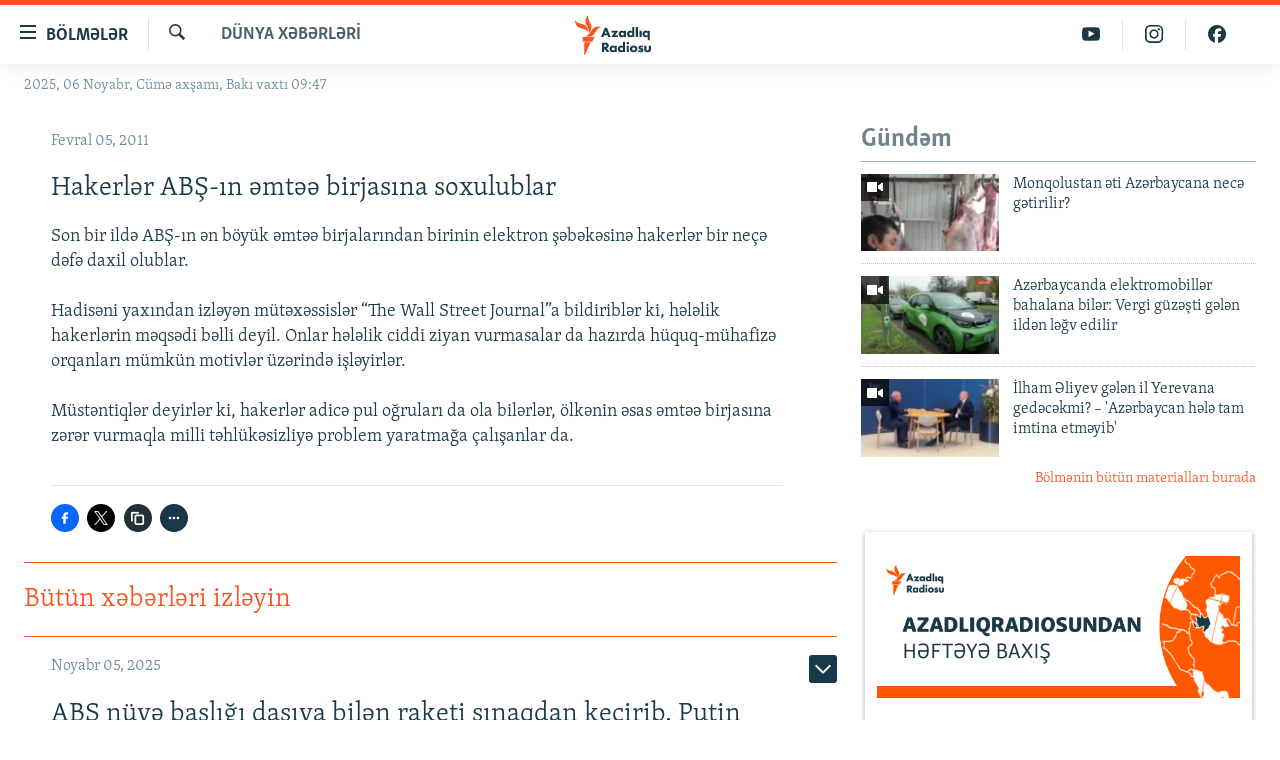

--- FILE ---
content_type: text/html; charset=utf-8
request_url: https://www.azadliq.org/a/2298489.html
body_size: 29133
content:

<!DOCTYPE html>
<html lang="az" dir="ltr" class="no-js">
<head>
<link href="/Content/responsive/RFE/az-AZ-Latn/RFE-az-AZ-Latn.css?&amp;av=0.0.0.0&amp;cb=367" rel="stylesheet"/>
<script src="https://tags.azadliq.org/rferl-pangea/prod/utag.sync.js"></script> <script type='text/javascript' src='https://www.youtube.com/iframe_api' async></script>
<link rel="manifest" href="/manifest.json">
<script type="text/javascript">
//a general 'js' detection, must be on top level in <head>, due to CSS performance
document.documentElement.className = "js";
var cacheBuster = "367";
var appBaseUrl = "/";
var imgEnhancerBreakpoints = [0, 144, 256, 408, 650, 1023, 1597];
var isLoggingEnabled = false;
var isPreviewPage = false;
var isLivePreviewPage = false;
if (!isPreviewPage) {
window.RFE = window.RFE || {};
window.RFE.cacheEnabledByParam = window.location.href.indexOf('nocache=1') === -1;
const url = new URL(window.location.href);
const params = new URLSearchParams(url.search);
// Remove the 'nocache' parameter
params.delete('nocache');
// Update the URL without the 'nocache' parameter
url.search = params.toString();
window.history.replaceState(null, '', url.toString());
} else {
window.addEventListener('load', function() {
const links = window.document.links;
for (let i = 0; i < links.length; i++) {
links[i].href = '#';
links[i].target = '_self';
}
})
}
var pwaEnabled = false;
var swCacheDisabled;
</script>
<meta charset="utf-8" />
<title>Hakerlər ABŞ-ın əmtəə birjasına soxulublar</title>
<meta name="description" content="Son bir ildə ABŞ-ın ən b&#246;y&#252;k əmtəə birjalarından birinin elektron şəbəkəsinə hakerlər bir ne&#231;ə dəfə daxil olublar.
Hadisəni yaxından izləyən m&#252;təxəssislər “The Wall Street Journal”a bildiriblər ki, hələlik hakerlərin məqsədi bəlli deyil. Onlar hələlik ciddi ziyan vurmasalar da hazırda..." />
<meta name="keywords" content="Dünya xəbərləri" />
<meta name="viewport" content="width=device-width, initial-scale=1.0" />
<meta http-equiv="X-UA-Compatible" content="IE=edge" />
<meta name="robots" content="max-image-preview:large"><meta property="fb:pages" content="115254408502032" />
<link href="https://www.azadliq.org/a/2298489.html" rel="canonical" />
<meta name="apple-mobile-web-app-title" content="AzadlıqRadiosu" />
<meta name="apple-mobile-web-app-status-bar-style" content="black" />
<meta name="apple-itunes-app" content="app-id=1437370176, app-argument=//2298489.ltr" />
<meta content="Hakerlər ABŞ-ın əmtəə birjasına soxulublar" property="og:title" />
<meta content="Son bir ildə ABŞ-ın ən böyük əmtəə birjalarından birinin elektron şəbəkəsinə hakerlər bir neçə dəfə daxil olublar.
Hadisəni yaxından izləyən mütəxəssislər “The Wall Street Journal”a bildiriblər ki, hələlik hakerlərin məqsədi bəlli deyil. Onlar hələlik ciddi ziyan vurmasalar da hazırda..." property="og:description" />
<meta content="article" property="og:type" />
<meta content="https://www.azadliq.org/a/2298489.html" property="og:url" />
<meta content="Azadlıq Radiosu" property="og:site_name" />
<meta content="https://www.facebook.com/azadliqradiosu" property="article:publisher" />
<meta content="https://www.azadliq.org/Content/responsive/RFE/az-AZ-Latn/img/top_logo_news.png" property="og:image" />
<meta content="1200" property="og:image:width" />
<meta content="675" property="og:image:height" />
<meta content="site logo" property="og:image:alt" />
<meta content="1577134942502091" property="fb:app_id" />
<meta content="summary_large_image" name="twitter:card" />
<meta content="@RadioAzadliq" name="twitter:site" />
<meta content="https://www.azadliq.org/Content/responsive/RFE/az-AZ-Latn/img/top_logo_news.png" name="twitter:image" />
<meta content="Hakerlər ABŞ-ın əmtəə birjasına soxulublar" name="twitter:title" />
<meta content="Son bir ildə ABŞ-ın ən böyük əmtəə birjalarından birinin elektron şəbəkəsinə hakerlər bir neçə dəfə daxil olublar.
Hadisəni yaxından izləyən mütəxəssislər “The Wall Street Journal”a bildiriblər ki, hələlik hakerlərin məqsədi bəlli deyil. Onlar hələlik ciddi ziyan vurmasalar da hazırda..." name="twitter:description" />
<link rel="amphtml" href="https://www.azadliq.org/amp/2298489.html" />
<script type="application/ld+json">{"articleSection":"D\u0026#252;nya xəbərləri","isAccessibleForFree":true,"headline":"Hakerlər ABŞ-ın əmtəə birjasına soxulublar","inLanguage":"az-AZ-Latn","keywords":"Dünya xəbərləri","author":{"@type":"Person","name":"AzadlıqRadiosu"},"datePublished":"2011-02-05 16:36:00Z","dateModified":"2011-02-05 16:36:00Z","publisher":{"logo":{"width":512,"height":220,"@type":"ImageObject","url":"https://www.azadliq.org/Content/responsive/RFE/az-AZ-Latn/img/logo.png"},"@type":"NewsMediaOrganization","url":"https://www.azadliq.org","sameAs":["https://facebook.com/azadliqradiosu","https://instagram.com/azadliqradiosu","https://twitter.com/AzadliqRadiosu","https://www.youtube.com/user/AzadliqRadiosu"],"name":"AzadlıqRadiosu","alternateName":""},"@context":"https://schema.org","@type":"NewsArticle","mainEntityOfPage":"https://www.azadliq.org/a/2298489.html","url":"https://www.azadliq.org/a/2298489.html","description":"Son bir ildə ABŞ-ın ən böyük əmtəə birjalarından birinin elektron şəbəkəsinə hakerlər bir neçə dəfə daxil olublar.\r\n\r\nHadisəni yaxından izləyən mütəxəssislər “The Wall Street Journal”a bildiriblər ki, hələlik hakerlərin məqsədi bəlli deyil. Onlar hələlik ciddi ziyan vurmasalar da hazırda...","image":{"width":1080,"height":608,"@type":"ImageObject","url":"https://gdb.rferl.org/00000000-0000-0000-0000-000000000000_w1080_h608.gif"},"name":"Hakerlər ABŞ-ın əmtəə birjasına soxulublar"}</script>
<script src="/Scripts/responsive/infographics.b?v=dVbZ-Cza7s4UoO3BqYSZdbxQZVF4BOLP5EfYDs4kqEo1&amp;av=0.0.0.0&amp;cb=367"></script>
<script src="/Scripts/responsive/loader.b?v=k-Glo3PZlmeSvzVLLV34AUzI5LZTYyUXn8VqJH3e4ug1&amp;av=0.0.0.0&amp;cb=367"></script>
<link rel="icon" type="image/svg+xml" href="/Content/responsive/RFE/img/webApp/favicon.svg" />
<link rel="alternate icon" href="/Content/responsive/RFE/img/webApp/favicon.ico" />
<link rel="mask-icon" color="#ea6903" href="/Content/responsive/RFE/img/webApp/favicon_safari.svg" />
<link rel="apple-touch-icon" sizes="152x152" href="/Content/responsive/RFE/img/webApp/ico-152x152.png" />
<link rel="apple-touch-icon" sizes="144x144" href="/Content/responsive/RFE/img/webApp/ico-144x144.png" />
<link rel="apple-touch-icon" sizes="114x114" href="/Content/responsive/RFE/img/webApp/ico-114x114.png" />
<link rel="apple-touch-icon" sizes="72x72" href="/Content/responsive/RFE/img/webApp/ico-72x72.png" />
<link rel="apple-touch-icon-precomposed" href="/Content/responsive/RFE/img/webApp/ico-57x57.png" />
<link rel="icon" sizes="192x192" href="/Content/responsive/RFE/img/webApp/ico-192x192.png" />
<link rel="icon" sizes="128x128" href="/Content/responsive/RFE/img/webApp/ico-128x128.png" />
<meta name="msapplication-TileColor" content="#ffffff" />
<meta name="msapplication-TileImage" content="/Content/responsive/RFE/img/webApp/ico-144x144.png" />
<link rel="preload" href="/Content/responsive/fonts/Skolar-Lt_LatnCyrl_v2.4.woff" type="font/woff" as="font" crossorigin="anonymous" />
<link rel="alternate" type="application/rss+xml" title="RFE/RL - Top Stories [RSS]" href="/api/" />
<link rel="sitemap" type="application/rss+xml" href="/sitemap.xml" />
</head>
<body class=" nav-no-loaded cc_theme pg-arch arch-news nojs-images date-time-enabled">
<noscript><iframe src="https://www.googletagmanager.com/ns.html?id=GTM-WXZBPZ" height="0" width="0" style="display:none;visibility:hidden"></iframe></noscript><script type="text/javascript" data-cookiecategory="analytics">
window.dataLayer = window.dataLayer || [];window.dataLayer.push({ event: 'page_meta_ready',url:"https://www.azadliq.org/a/2298489.html",property_id:"413",article_uid:"2298489",page_title:"Hakerlər ABŞ-ın əmtəə birjasına soxulublar",page_type:"article",content_type:"article",subcontent_type:"article",last_modified:"2011-02-05 16:36:00Z",pub_datetime:"2011-02-05 16:36:00Z",pub_year:"2011",pub_month:"02",pub_day:"05",pub_hour:"16",pub_weekday:"Saturday",section:"dünya xəbərləri",english_section:"news-in-world",byline:"",categories:"news-in-world",domain:"www.azadliq.org",language:"Azerbaijani - Latin",language_service:"RFERL Azerbaijani",platform:"web",copied:"no",copied_article:"",copied_title:"",runs_js:"Yes",cms_release:"8.43.0.0.367",enviro_type:"prod",slug:""});
if (top.location === self.location) { //if not inside of an IFrame
var renderGtm = "true";
if (renderGtm === "true") {
(function(w,d,s,l,i){w[l]=w[l]||[];w[l].push({'gtm.start':new Date().getTime(),event:'gtm.js'});var f=d.getElementsByTagName(s)[0],j=d.createElement(s),dl=l!='dataLayer'?'&l='+l:'';j.async=true;j.src='//www.googletagmanager.com/gtm.js?id='+i+dl;f.parentNode.insertBefore(j,f);})(window,document,'script','dataLayer','GTM-WXZBPZ');
}
}
</script>
<!--Analytics tag js version start-->
<script type="text/javascript" data-cookiecategory="analytics">
var utag_data={entity:"RFE",cms_release:"8.43.0.0.367",language:"Azerbaijani - Latin",language_service:"RFERL Azerbaijani",short_language_service:"AZ",property_id:"413",platform:"web",platform_short:"W",runs_js:"Yes",page_title:"Hakerlər ABŞ-ın əmtəə birjasına soxulublar",page_type:"article",page_name:"Hakerlər ABŞ-ın əmtəə birjasına soxulublar",content_type:"article",subcontent_type:"article",enviro_type:"prod",url:"https://www.azadliq.org/a/2298489.html",domain:"www.azadliq.org",pub_year:"2011",pub_month:"02",pub_day:"05",pub_hour:"16",pub_weekday:"Saturday",copied:"no",copied_article:"",copied_title:"",byline:"",categories:"news-in-world",slug:"",section:"dünya xəbərləri",english_section:"news-in-world",article_uid:"2298489"};
if(typeof(TealiumTagFrom)==='function' && typeof(TealiumTagSearchKeyword)==='function') {
var utag_from=TealiumTagFrom();var utag_searchKeyword=TealiumTagSearchKeyword();
if(utag_searchKeyword!=null && utag_searchKeyword!=='' && utag_data["search_keyword"]==null) utag_data["search_keyword"]=utag_searchKeyword;if(utag_from!=null && utag_from!=='') utag_data["from"]=TealiumTagFrom();}
if(window.top!== window.self&&utag_data.page_type==="snippet"){utag_data.page_type = 'iframe';}
try{if(window.top!==window.self&&window.self.location.hostname===window.top.location.hostname){utag_data.platform = 'self-embed';utag_data.platform_short = 'se';}}catch(e){if(window.top!==window.self&&window.self.location.search.includes("platformType=self-embed")){utag_data.platform = 'cross-promo';utag_data.platform_short = 'cp';}}
(function(a,b,c,d){ a="https://tags.azadliq.org/rferl-pangea/prod/utag.js"; b=document;c="script";d=b.createElement(c);d.src=a;d.type="text/java"+c;d.async=true; a=b.getElementsByTagName(c)[0];a.parentNode.insertBefore(d,a); })();
</script>
<!--Analytics tag js version end-->
<!-- Analytics tag management NoScript -->
<noscript>
<img style="position: absolute; border: none;" src="https://ssc.azadliq.org/b/ss/bbgprod,bbgentityrferl/1/G.4--NS/702423501?pageName=rfe%3aaz%3aw%3aarticle%3ahakerl%c9%99r%20ab%c5%9e-%c4%b1n%20%c9%99mt%c9%99%c9%99%20birjas%c4%b1na%20soxulublar&amp;c6=hakerl%c9%99r%20ab%c5%9e-%c4%b1n%20%c9%99mt%c9%99%c9%99%20birjas%c4%b1na%20soxulublar&amp;v36=8.43.0.0.367&amp;v6=D=c6&amp;g=https%3a%2f%2fwww.azadliq.org%2fa%2f2298489.html&amp;c1=D=g&amp;v1=D=g&amp;events=event1,event52&amp;c16=rferl%20azerbaijani&amp;v16=D=c16&amp;c5=news-in-world&amp;v5=D=c5&amp;ch=d%c3%bcnya%20x%c9%99b%c9%99rl%c9%99ri&amp;c15=azerbaijani%20-%20latin&amp;v15=D=c15&amp;c4=article&amp;v4=D=c4&amp;c14=2298489&amp;v14=D=c14&amp;v20=no&amp;c17=web&amp;v17=D=c17&amp;mcorgid=518abc7455e462b97f000101%40adobeorg&amp;server=www.azadliq.org&amp;pageType=D=c4&amp;ns=bbg&amp;v29=D=server&amp;v25=rfe&amp;v30=413&amp;v105=D=User-Agent " alt="analytics" width="1" height="1" /></noscript>
<!-- End of Analytics tag management NoScript -->
<!--*** Accessibility links - For ScreenReaders only ***-->
<section>
<div class="sr-only">
<h2>Ke&#231;id linkləri</h2>
<ul>
<li><a href="#content" data-disable-smooth-scroll="1">Əsas məzmuna qayıt</a></li>
<li><a href="#navigation" data-disable-smooth-scroll="1">Əsas naviqasiyaya qayıt</a></li>
<li><a href="#txtHeaderSearch" data-disable-smooth-scroll="1">Axtarışa ke&#231;</a></li>
</ul>
</div>
</section>
<div dir="ltr">
<div id="page">
<aside>
<div class="c-lightbox overlay-modal">
<div class="c-lightbox__intro">
<h2 class="c-lightbox__intro-title"></h2>
<button class="btn btn--rounded c-lightbox__btn c-lightbox__intro-next" title="N&#246;vbəti">
<span class="ico ico--rounded ico-chevron-forward"></span>
<span class="sr-only">N&#246;vbəti</span>
</button>
</div>
<div class="c-lightbox__nav">
<button class="btn btn--rounded c-lightbox__btn c-lightbox__btn--close" title="Bağla">
<span class="ico ico--rounded ico-close"></span>
<span class="sr-only">Bağla</span>
</button>
<button class="btn btn--rounded c-lightbox__btn c-lightbox__btn--prev" title="Əvvəlki">
<span class="ico ico--rounded ico-chevron-backward"></span>
<span class="sr-only">Əvvəlki</span>
</button>
<button class="btn btn--rounded c-lightbox__btn c-lightbox__btn--next" title="N&#246;vbəti">
<span class="ico ico--rounded ico-chevron-forward"></span>
<span class="sr-only">N&#246;vbəti</span>
</button>
</div>
<div class="c-lightbox__content-wrap">
<figure class="c-lightbox__content">
<span class="c-spinner c-spinner--lightbox">
<img src="/Content/responsive/img/player-spinner.png"
alt="G&#246;zlə"
title="G&#246;zlə" />
</span>
<div class="c-lightbox__img">
<div class="thumb">
<img src="" alt="" />
</div>
</div>
<figcaption>
<div class="c-lightbox__info c-lightbox__info--foot">
<span class="c-lightbox__counter"></span>
<span class="caption c-lightbox__caption"></span>
</div>
</figcaption>
</figure>
</div>
<div class="hidden">
<div class="content-advisory__box content-advisory__box--lightbox">
<span class="content-advisory__box-text">This image contains sensitive content which some people may find offensive or disturbing.</span>
<button class="btn btn--transparent content-advisory__box-btn m-t-md" value="text" type="button">
<span class="btn__text">
Click to reveal
</span>
</button>
</div>
</div>
</div>
<div class="ctc-message pos-fix">
<div class="ctc-message__inner">Link has been copied to clipboard</div>
</div>
</aside>
<div class="hdr-20 hdr-20--big">
<div class="hdr-20__inner">
<div class="hdr-20__max pos-rel">
<div class="hdr-20__side hdr-20__side--primary d-flex">
<label data-for="main-menu-ctrl" data-switcher-trigger="true" data-switch-target="main-menu-ctrl" class="burger hdr-trigger pos-rel trans-trigger" data-trans-evt="click" data-trans-id="menu">
<span class="ico ico-close hdr-trigger__ico hdr-trigger__ico--close burger__ico burger__ico--close"></span>
<span class="ico ico-menu hdr-trigger__ico hdr-trigger__ico--open burger__ico burger__ico--open"></span>
<span class="burger__label">B&#246;lmələr</span>
</label>
<div class="menu-pnl pos-fix trans-target" data-switch-target="main-menu-ctrl" data-trans-id="menu">
<div class="menu-pnl__inner">
<nav class="main-nav menu-pnl__item menu-pnl__item--first">
<ul class="main-nav__list accordeon" data-analytics-tales="false" data-promo-name="link" data-location-name="nav,secnav">
<li class="main-nav__item">
<a class="main-nav__item-name main-nav__item-name--link" href="/azadlıq_radiosu_məqalələr" title="G&#252;ndəm" data-item-name="articles" >G&#252;ndəm</a>
</li>
<li class="main-nav__item">
<a class="main-nav__item-name main-nav__item-name--link" href="/z/23000" title="#İzahla" data-item-name="izahla" >#İzahla</a>
</li>
<li class="main-nav__item">
<a class="main-nav__item-name main-nav__item-name--link" href="/z/23001" title="Korrupsiometr" data-item-name="korrupsiometr" >Korrupsiometr</a>
</li>
<li class="main-nav__item">
<a class="main-nav__item-name main-nav__item-name--link" href="/z/23038" title="#Əslində" data-item-name="eslinde" >#Əslində</a>
</li>
<li class="main-nav__item">
<a class="main-nav__item-name main-nav__item-name--link" href="/z/16655" title="Fərqə bax" data-item-name="see-difference" >Fərqə bax</a>
</li>
<li class="main-nav__item">
<a class="main-nav__item-name main-nav__item-name--link" href="/z/23139" title="Qanuni Doğru" data-item-name="legal-right" >Qanuni Doğru</a>
</li>
<li class="main-nav__item">
<a class="main-nav__item-name main-nav__item-name--link" href="/jurnalist_araşdırmaları" title="Araşdırma" data-item-name="journalism-investigative-reports" >Araşdırma</a>
</li>
<li class="main-nav__item accordeon__item" data-switch-target="menu-item-642">
<label class="main-nav__item-name main-nav__item-name--label accordeon__control-label" data-switcher-trigger="true" data-for="menu-item-642">
Multimedia
<span class="ico ico-chevron-down main-nav__chev"></span>
</label>
<div class="main-nav__sub-list">
<a class="main-nav__item-name main-nav__item-name--link main-nav__item-name--sub" href="/multimedia" title="Video" data-item-name="multimedia" >Video</a>
<a class="main-nav__item-name main-nav__item-name--link main-nav__item-name--sub" href="/foto_qalereya" title="Fotoqalereya" data-item-name="photogallery" >Fotoqalereya</a>
<a class="main-nav__item-name main-nav__item-name--link main-nav__item-name--sub" href="/infoqrafika" title="İnfoqrafika" data-item-name="info_graphic" >İnfoqrafika</a>
<a class="main-nav__item-name main-nav__item-name--link main-nav__item-name--sub" href="/karikatura" title="Karikatura" data-item-name="cartoon" >Karikatura</a>
</div>
</li>
<li class="main-nav__item accordeon__item" data-switch-target="menu-item-2982">
<label class="main-nav__item-name main-nav__item-name--label accordeon__control-label" data-switcher-trigger="true" data-for="menu-item-2982">
Radio arxiv
<span class="ico ico-chevron-down main-nav__chev"></span>
</label>
<div class="main-nav__sub-list">
<a class="main-nav__item-name main-nav__item-name--link main-nav__item-name--sub" href="/oxu_zalı" title="Oxu Zalı" data-item-name="az_reading_room" >Oxu Zalı</a>
<a class="main-nav__item-name main-nav__item-name--link main-nav__item-name--sub" href="https://www.azadliq.org/a/2287275.html" title="Azərbaycan ədəbiyyatı kitabxanası" >Azərbaycan ədəbiyyatı kitabxanası</a>
<a class="main-nav__item-name main-nav__item-name--link main-nav__item-name--sub" href="/islam_və_demokratiya" title="İslam və Demokratiya" data-item-name="islam_democracy" >İslam və Demokratiya</a>
<a class="main-nav__item-name main-nav__item-name--link main-nav__item-name--sub" href="/iz_mədəniyyət" title="İz - mədəniyyət proqramı" data-item-name="az_cultural_weekly" >İz - mədəniyyət proqramı</a>
</div>
</li>
<li class="main-nav__item accordeon__item" data-switch-target="menu-item-3194">
<label class="main-nav__item-name main-nav__item-name--label accordeon__control-label" data-switcher-trigger="true" data-for="menu-item-3194">
Haqqımızda
<span class="ico ico-chevron-down main-nav__chev"></span>
</label>
<div class="main-nav__sub-list">
<a class="main-nav__item-name main-nav__item-name--link main-nav__item-name--sub" href="/p/4321.html" title="Missiyamız" data-item-name="about_us_responsive" >Missiyamız</a>
<a class="main-nav__item-name main-nav__item-name--link main-nav__item-name--sub" href="https://docs.rferl.org/az-AZ-Latn/2021/08/11/8873b4fa-855a-496a-943b-d19b328bc5c4.docx" title="Peşə etikası və jurnalistika standartlarımız" >Peşə etikası və jurnalistika standartlarımız</a>
<a class="main-nav__item-name main-nav__item-name--link main-nav__item-name--sub" href="/p/7350.html" title="Materiallarımızdan istifadə" data-item-name="new-policies" >Materiallarımızdan istifadə</a>
<a class="main-nav__item-name main-nav__item-name--link main-nav__item-name--sub" href="/a/28384215.html" title="AzadlıqRadiosu mobil telefonunuzda" >AzadlıqRadiosu mobil telefonunuzda</a>
<a class="main-nav__item-name main-nav__item-name--link main-nav__item-name--sub" href="/p/5645.html" title="Bizimlə əlaqə" data-item-name="our-contacts" >Bizimlə əlaqə</a>
<a class="main-nav__item-name main-nav__item-name--link main-nav__item-name--sub" href="https://www.azadliq.org/subscribe.html" title="Xəbər b&#252;lletenlərimiz" >Xəbər b&#252;lletenlərimiz</a>
</div>
</li>
</ul>
</nav>
<div class="menu-pnl__item menu-pnl__item--social">
<h5 class="menu-pnl__sub-head">Bizi izlə</h5>
<a href="https://facebook.com/azadliqradiosu" title="Bizi Facebook-da izlə" data-analytics-text="follow_on_facebook" class="btn btn--rounded btn--social-inverted menu-pnl__btn js-social-btn btn-facebook" target="_blank" rel="noopener">
<span class="ico ico-facebook-alt ico--rounded"></span>
</a>
<a href="https://instagram.com/azadliqradiosu" title="Bizi İnstagramda izləyin" data-analytics-text="follow_on_instagram" class="btn btn--rounded btn--social-inverted menu-pnl__btn js-social-btn btn-instagram" target="_blank" rel="noopener">
<span class="ico ico-instagram ico--rounded"></span>
</a>
<a href="https://twitter.com/AzadliqRadiosu" title="Bizi Twitter-də izlə" data-analytics-text="follow_on_twitter" class="btn btn--rounded btn--social-inverted menu-pnl__btn js-social-btn btn-twitter" target="_blank" rel="noopener">
<span class="ico ico-twitter ico--rounded"></span>
</a>
<a href="https://www.youtube.com/user/AzadliqRadiosu" title="Bizi YouTube-da izlə" data-analytics-text="follow_on_youtube" class="btn btn--rounded btn--social-inverted menu-pnl__btn js-social-btn btn-youtube" target="_blank" rel="noopener">
<span class="ico ico-youtube ico--rounded"></span>
</a>
</div>
<div class="menu-pnl__item">
<a href="/navigation/allsites" class="menu-pnl__item-link">
<span class="ico ico-languages "></span>
RFE/RL-in b&#252;t&#252;n saytları
</a>
</div>
</div>
</div>
<label data-for="top-search-ctrl" data-switcher-trigger="true" data-switch-target="top-search-ctrl" class="top-srch-trigger hdr-trigger">
<span class="ico ico-close hdr-trigger__ico hdr-trigger__ico--close top-srch-trigger__ico top-srch-trigger__ico--close"></span>
<span class="ico ico-search hdr-trigger__ico hdr-trigger__ico--open top-srch-trigger__ico top-srch-trigger__ico--open"></span>
</label>
<div class="srch-top srch-top--in-header" data-switch-target="top-search-ctrl">
<div class="container">
<form action="/s" class="srch-top__form srch-top__form--in-header" id="form-topSearchHeader" method="get" role="search"><label for="txtHeaderSearch" class="sr-only">Axtar</label>
<input type="text" id="txtHeaderSearch" name="k" placeholder="burada axtarın" accesskey="s" value="" class="srch-top__input analyticstag-event" onkeydown="if (event.keyCode === 13) { FireAnalyticsTagEventOnSearch('search', $dom.get('#txtHeaderSearch')[0].value) }" />
<button title="Axtar" type="submit" class="btn btn--top-srch analyticstag-event" onclick="FireAnalyticsTagEventOnSearch('search', $dom.get('#txtHeaderSearch')[0].value) ">
<span class="ico ico-search"></span>
</button></form>
</div>
</div>
<a href="/" class="main-logo-link">
<img src="/Content/responsive/RFE/az-AZ-Latn/img/logo-compact.svg" class="main-logo main-logo--comp" alt="site logo">
<img src="/Content/responsive/RFE/az-AZ-Latn/img/logo.svg" class="main-logo main-logo--big" alt="site logo">
</a>
</div>
<div class="hdr-20__side hdr-20__side--secondary d-flex">
<a href="https://www.facebook.com/azadliqradiosu" title="Bizi Facebook-da izlə" class="hdr-20__secondary-item" data-item-name="custom1">
<span class="ico-custom ico-custom--1 hdr-20__secondary-icon"></span>
</a>
<a href="https://www.instagram.com/azadliqradiosu/" title="Bizi İnstagramda izləyin" class="hdr-20__secondary-item" data-item-name="custom3">
<span class="ico-custom ico-custom--3 hdr-20__secondary-icon"></span>
</a>
<a href="https://www.youtube.com/user/AzadliqRadiosu" title="Bizi YouTube-da izlə" class="hdr-20__secondary-item" data-item-name="custom2">
<span class="ico-custom ico-custom--2 hdr-20__secondary-icon"></span>
</a>
<a href="/s" title="Axtar" class="hdr-20__secondary-item hdr-20__secondary-item--search" data-item-name="search">
<span class="ico ico-search hdr-20__secondary-icon hdr-20__secondary-icon--search"></span>
</a>
<div class="srch-bottom">
<form action="/s" class="srch-bottom__form d-flex" id="form-bottomSearch" method="get" role="search"><label for="txtSearch" class="sr-only">Axtar</label>
<input type="search" id="txtSearch" name="k" placeholder="burada axtarın" accesskey="s" value="" class="srch-bottom__input analyticstag-event" onkeydown="if (event.keyCode === 13) { FireAnalyticsTagEventOnSearch('search', $dom.get('#txtSearch')[0].value) }" />
<button title="Axtar" type="submit" class="btn btn--bottom-srch analyticstag-event" onclick="FireAnalyticsTagEventOnSearch('search', $dom.get('#txtSearch')[0].value) ">
<span class="ico ico-search"></span>
</button></form>
</div>
</div>
<img src="/Content/responsive/RFE/az-AZ-Latn/img/logo-print.gif" class="logo-print" alt="site logo">
<img src="/Content/responsive/RFE/az-AZ-Latn/img/logo-print_color.png" class="logo-print logo-print--color" alt="site logo">
</div>
</div>
</div>
<script>
if (document.body.className.indexOf('pg-home') > -1) {
var nav2In = document.querySelector('.hdr-20__inner');
var nav2Sec = document.querySelector('.hdr-20__side--secondary');
var secStyle = window.getComputedStyle(nav2Sec);
if (nav2In && window.pageYOffset < 150 && secStyle['position'] !== 'fixed') {
nav2In.classList.add('hdr-20__inner--big')
}
}
</script>
<div class="c-hlights c-hlights--breaking c-hlights--no-item" data-hlight-display="mobile,desktop">
<div class="c-hlights__wrap container p-0">
<div class="c-hlights__nav">
<a role="button" href="#" title="Əvvəlki">
<span class="ico ico-chevron-backward m-0"></span>
<span class="sr-only">Əvvəlki</span>
</a>
<a role="button" href="#" title="N&#246;vbəti">
<span class="ico ico-chevron-forward m-0"></span>
<span class="sr-only">N&#246;vbəti</span>
</a>
</div>
<span class="c-hlights__label">
<span class="">Elan:</span>
<span class="switcher-trigger">
<label data-for="more-less-1" data-switcher-trigger="true" class="switcher-trigger__label switcher-trigger__label--more p-b-0" title="Ardını g&#246;stər">
<span class="ico ico-chevron-down"></span>
</label>
<label data-for="more-less-1" data-switcher-trigger="true" class="switcher-trigger__label switcher-trigger__label--less p-b-0" title="Qısa g&#246;stər">
<span class="ico ico-chevron-up"></span>
</label>
</span>
</span>
<ul class="c-hlights__items switcher-target" data-switch-target="more-less-1">
</ul>
</div>
</div> <div class="date-time-area ">
<div class="container">
<span class="date-time">
2025, 06 Noyabr, C&#252;mə&#160;axşamı, Bakı vaxtı 09:47
</span>
</div>
</div>
<div id="content">
<div class="container">
<div class="row">
<div class="col-sm-12 col-md-8">
<div class="news">
<h1 class="pg-title pg-title--move-to-header">
D&#252;nya xəbərləri
</h1>
<div id="newsItems" class="accordeon accordeon--scroll-adjust">
<div class="accordeon__item-wrap">
<div class="news__item news__item--unopenable accordeon__item sticky-btn-parent" data-switcher-opened=true data-switch-target="more-less-2298489" data-article-id="2298489" data-api-id="2298489" data-api-type="1">
<div class="news__item-inner pos-rel">
<div class="publishing-details ">
<div class="published">
<span class="date" >
<time pubdate="pubdate" datetime="2011-02-05T20:36:00+04:00">
Fevral 05, 2011
</time>
</span>
</div>
</div>
<h1 class="title pg-title">
Hakerlər ABŞ-ın əmtəə birjasına soxulublar
</h1>
<div class="news__buttons news__buttons--main pos-abs">
<button class="btn btn--news btn--news-more pos-abs">
<span class="ico ico-chevron-down"></span>
</button>
<button class="btn btn--news sticky-btn btn--news-less">
<span class="ico ico-close"></span>
</button>
</div>
<div class="wsw accordeon__target">
Son bir ildə ABŞ-ın ən böyük əmtəə birjalarından birinin elektron şəbəkəsinə hakerlər bir neçə dəfə daxil olublar.<br /><br />Hadisəni yaxından izləyən mütəxəssislər “The Wall Street Journal”a bildiriblər ki, hələlik hakerlərin məqsədi bəlli deyil. Onlar hələlik ciddi ziyan vurmasalar da hazırda hüquq-mühafizə orqanları mümkün motivlər üzərində işləyirlər.<br /><br />Müstəntiqlər deyirlər ki, hakerlər adicə pul oğruları da ola bilərlər, ölkənin əsas əmtəə birjasına zərər vurmaqla milli təhlükəsizliyə problem yaratmağa çalışanlar da.
</div>
<div class="pos-rel news__read-more">
<label class="news__read-more-label accordeon__control-label pos-abs" data-for="more-less-2298489" data-switcher-trigger="true"></label>
<a class="btn btn--link news__read-more-btn" href="#" title="Ətraflı burada oxuyun">
<span class="btn__text">
Ətraflı burada oxuyun
</span>
</a>
</div>
<label data-for="more-less-2298489" data-switcher-trigger="true" class="switcher-trigger__label accordeon__control-label news__control-label pos-abs"></label>
</div>
<div class="news__share-outer">
<aside class="share news__sharing js-share--apply-sticky js-share--expandable js-share--horizontal" >
<ul class="share__list">
<li class="share__item">
<a href="https://facebook.com/sharer.php?u=https%3a%2f%2fwww.azadliq.org%2fa%2f2298489.html"
data-analytics-text="share_on_facebook"
title="Facebook-da paylaş" target="_blank"
class="btn btn--rounded btn-facebook js-social-btn">
<span class="ico ico--rounded ico-facebook ico--s"></span>
</a>
</li>
<li class="share__item">
<a href="https://twitter.com/share?url=https%3a%2f%2fwww.azadliq.org%2fa%2f2298489.html&amp;text=Hakerl%c9%99r+AB%c5%9e-%c4%b1n+%c9%99mt%c9%99%c9%99+birjas%c4%b1na+soxulublar"
data-analytics-text="share_on_twitter"
title="Twitter-də paylaş" target="_blank"
class="btn btn--rounded btn-twitter js-social-btn">
<span class="ico ico--rounded ico-twitter ico--s"></span>
</a>
</li>
<li class="share__item">
<span class="visible-xs-inline-block visible-sm-inline-block">
<a href="whatsapp://send?text=https%3a%2f%2fwww.azadliq.org%2fa%2f2298489.html"
data-analytics-text="share_on_whatsapp"
title="WhatsApp-da yayın" target="_blank"
class="btn btn--rounded btn-whatsapp js-social-btn">
<span class="ico ico--rounded ico-whatsapp ico--s"></span>
</a>
</span>
</li>
<li class="share__item">
<div class="ctc">
<input type="text" class="ctc__input" readonly="readonly">
<button class="btn btn--rounded btn--ctc ctc__button" value="text" role="copy link" js-href="https://www.azadliq.org/a/2298489.html" title="copy link">
<span class="ico ico-content-copy ico--rounded ico--s"></span>
</button>
</div>
</li>
<li class="share__item share__item--additional">
<a href="mailto:?body=https%3a%2f%2fwww.azadliq.org%2fa%2f2298489.html&amp;subject=Hakerlər ABŞ-ın əmtəə birjasına soxulublar"
title="Dosta g&#246;ndər"
class="btn btn--rounded btn-email ">
<span class="ico ico--rounded ico-email ico--s"></span>
</a>
</li>
<li class="share__item share__item--sharing-more">
<a title="Başqa sosial şəbəkələrdə paylaş" data-title-additional="Fewer options" class="btn btn--rounded btn--show-more hidden">
<span class="ico ico--rounded ico-ellipsis ico--s"></span>
</a>
</li>
</ul>
</aside>
</div>
</div>
</div>
<div class="news__item news__item--spacer ">
<h4 class="title news__spacer-title">B&#252;t&#252;n xəbərləri izləyin</h4>
</div>
<div class="accordeon__item-wrap">
<div class="news__item news__item--unopenable accordeon__item sticky-btn-parent" data-switch-target="more-less-33582305" data-article-id="33582305" data-api-id="33582305" data-api-type="1">
<div class="news__item-inner pos-rel">
<div class="publishing-details ">
<div class="published">
<span class="date" >
<time pubdate="pubdate" datetime="2025-11-05T19:36:02+04:00">
Noyabr 05, 2025
</time>
</span>
</div>
</div>
<h1 class="title pg-title">
ABŞ n&#252;və başlığı daşıya bilən raketi sınaqdan ke&#231;irib. Putin təklifləri yığır
</h1>
<div class="cover-media">
<figure class="media-image js-media-expand">
<div class="img-wrap">
<div class="thumb thumb16_9">
<img src="https://gdb.rferl.org/0f42693d-de07-4092-9fd5-b14b724e503f_w250_r1_s.jpg" alt="&quot;Minuteman III&quot; raketinin 2020-ci ildə sınağı" />
</div>
</div>
<figcaption>
<span class="caption">&quot;Minuteman III&quot; raketinin 2020-ci ildə sınağı</span>
</figcaption>
</figure>
</div>
<div class="news__buttons news__buttons--main pos-abs">
<button class="btn btn--news btn--news-more pos-abs">
<span class="ico ico-chevron-down"></span>
</button>
<button class="btn btn--news sticky-btn btn--news-less">
<span class="ico ico-close"></span>
</button>
</div>
<div class="wsw accordeon__target">
<p>ABŞ döyüş başlığı olmayan &quot;Minuteman III&quot; qitələrarası ballistik raketini sınaqdan keçirib. Məlumatı ABŞ Kosmik Qüvvələrinin komandanlığı yayıb.</p><p>Raket noyabrın 5-də Hərbi Kosmik Qüvvələrinin Kaliforniya ştatındakı Vandenberq bazasından buraxılıb, Marşal adalarındakı raketdən müdafiə sınaq poliqonuna qədər 6 min 700 kilometrdən çox məsafə qət edib.</p><p>Rusiya prezidenti <strong>Vladimir Putin</strong> isə buna cavabında müvafiq strukturlara ABŞ-nin nüvə sınaqları ilə bağlı planları barədə məlumat toplamağı tapşırıb. Xarici İşlər, Müdafiə nazirliklərinə, xüsusi xidmət orqanlarına və mülki strukturlara mümkün nüvə silahı sınaqlarına hazırlığın başlanması ilə bağlı razılaşdırılmış təkliflər təqdim etmək tapşırılıb.</p><p>Daha öncə Rusiya Təhlükəsizlik Şurasının iclasında müdafiə naziri <strong>Andrey Belousov</strong> tammiqyaslı nüvə sınaqlarına dərhal hazırlığa başlanmasının məqsədəuyğun olduğunu deyib. Xəbəri &quot;RİA Novosti&quot; yayıb.</p><p>Oktyabrın sonunda prezident <strong>Donald Tramp</strong> ABŞ-nin dərhal nüvə silahı sınaqlarına başlayacağını bildirib, səbəbini digər ölkələrin bunu etməsi ilə izah edib. Tramp bu qərarı Uzaq Şərqə səfəri zamanı, Çin lideri Si Cinpinlə görüşdən sonra verib. Bu açıqlamadan öncə isə Putin Rusiyanın nüvə obyektlərində silah sınaqları barədə bir neçə dəfə danışıb.</p><p>Oktyabrın 21-də Rusiya <strong>&quot;Burevestnik&quot;</strong> adlı nüvə enerjisi ilə işləyən qanadlı raketin uğurlu sınaqdan keçirildiyini bildirib. Raketin 14 min kilometr məsafə qət etdiyi, 15 saat havada qaldığı açıqlanıb. Oktyabrın 29-da isə Putin Rusiyanın nüvə enerjisi ilə işləyən <strong>&quot;Poseydon&quot; </strong>pilotsuz sualtı aparatını sınaqdan keçirdiyini deyib. Onun sözlərinə görə, &quot;Poseydon&quot; Rusiyanın ən güclü qitələrarası raketi sayılan &quot;Sarmat&quot;dan qat-qat güclüdür, onu tutmaq mümkün deyil.</p>
</div>
<div class="pos-rel news__read-more">
<label class="news__read-more-label accordeon__control-label pos-abs" data-for="more-less-33582305" data-switcher-trigger="true"></label>
<a class="btn btn--link news__read-more-btn" href="#" title="Ətraflı burada oxuyun">
<span class="btn__text">
Ətraflı burada oxuyun
</span>
</a>
</div>
<label data-for="more-less-33582305" data-switcher-trigger="true" class="switcher-trigger__label accordeon__control-label news__control-label pos-abs"></label>
</div>
<div class="news__share-outer">
<aside class="share news__sharing js-share--apply-sticky js-share--expandable js-share--horizontal" >
<ul class="share__list">
<li class="share__item">
<a href="https://facebook.com/sharer.php?u=%2fa%2fabsh-nuve-bashligi-raket--minuteman-iii%2f33582305.html"
data-analytics-text="share_on_facebook"
title="Facebook-da paylaş" target="_blank"
class="btn btn--rounded btn-facebook js-social-btn">
<span class="ico ico--rounded ico-facebook ico--s"></span>
</a>
</li>
<li class="share__item">
<a href="https://twitter.com/share?url=%2fa%2fabsh-nuve-bashligi-raket--minuteman-iii%2f33582305.html&amp;text=AB%c5%9e+n%c3%bcv%c9%99+ba%c5%9fl%c4%b1%c4%9f%c4%b1+da%c5%9f%c4%b1ya+bil%c9%99n+raketi+s%c4%b1naqdan+ke%c3%a7irib.+Putin+t%c9%99klifl%c9%99ri+y%c4%b1%c4%9f%c4%b1r"
data-analytics-text="share_on_twitter"
title="Twitter-də paylaş" target="_blank"
class="btn btn--rounded btn-twitter js-social-btn">
<span class="ico ico--rounded ico-twitter ico--s"></span>
</a>
</li>
<li class="share__item">
<span class="visible-xs-inline-block visible-sm-inline-block">
<a href="whatsapp://send?text=%2fa%2fabsh-nuve-bashligi-raket--minuteman-iii%2f33582305.html"
data-analytics-text="share_on_whatsapp"
title="WhatsApp-da yayın" target="_blank"
class="btn btn--rounded btn-whatsapp js-social-btn">
<span class="ico ico--rounded ico-whatsapp ico--s"></span>
</a>
</span>
</li>
<li class="share__item">
<div class="ctc">
<input type="text" class="ctc__input" readonly="readonly">
<button class="btn btn--rounded btn--ctc ctc__button" value="text" role="copy link" js-href="/a/absh-nuve-bashligi-raket--minuteman-iii/33582305.html" title="copy link">
<span class="ico ico-content-copy ico--rounded ico--s"></span>
</button>
</div>
</li>
<li class="share__item share__item--additional">
<a href="mailto:?body=%2fa%2fabsh-nuve-bashligi-raket--minuteman-iii%2f33582305.html&amp;subject=ABŞ n&#252;və başlığı daşıya bilən raketi sınaqdan ke&#231;irib. Putin təklifləri yığır"
title="Dosta g&#246;ndər"
class="btn btn--rounded btn-email ">
<span class="ico ico--rounded ico-email ico--s"></span>
</a>
</li>
<li class="share__item share__item--sharing-more">
<a title="Başqa sosial şəbəkələrdə paylaş" data-title-additional="Fewer options" class="btn btn--rounded btn--show-more hidden">
<span class="ico ico--rounded ico-ellipsis ico--s"></span>
</a>
</li>
</ul>
</aside>
</div>
</div>
</div>
<div class="accordeon__item-wrap">
<div class="news__item news__item--unopenable accordeon__item sticky-btn-parent" data-switch-target="more-less-33582142" data-article-id="33582142" data-api-id="33582142" data-api-type="1">
<div class="news__item-inner pos-rel">
<div class="publishing-details ">
<div class="published">
<span class="date" >
<time pubdate="pubdate" datetime="2025-11-05T17:07:58+04:00">
Noyabr 05, 2025
</time>
</span>
</div>
</div>
<h1 class="title pg-title">
Şoyqu &#39;3+3&#39; platformasının bərpasını vacib sayır
</h1>
<div class="cover-media">
<figure class="media-image js-media-expand">
<div class="img-wrap">
<div class="thumb thumb16_9">
<img src="https://gdb.rferl.org/3c8a0a32-2364-4ded-a9f1-53b3a82afcfd_cx0_cy3_cw0_w250_r1_s.jpg" alt="Sergey Şoyqu" />
</div>
</div>
<figcaption>
<span class="caption">Sergey Şoyqu</span>
</figcaption>
</figure>
</div>
<div class="news__buttons news__buttons--main pos-abs">
<button class="btn btn--news btn--news-more pos-abs">
<span class="ico ico-chevron-down"></span>
</button>
<button class="btn btn--news sticky-btn btn--news-less">
<span class="ico ico-close"></span>
</button>
</div>
<div class="wsw accordeon__target">
<p>Cənubi Qafqazdakı vəziyyət yaxşılaşmağa doğru meyllidir, sülh prosesinin irəliləməsi üçün &quot;3+3&quot; regional məşvərət qrupunun fəaliyyətinin bərpası vacibdir. Bunu Rusiya Təhlükəsizlik Şurasının katibi <strong>Sergey Şoyqu</strong> noyabrın 5-də deyib. TASS xəbər verir ki, o, Moskvada MDB-yə üzv dövlətlərin təhlükəsizlik şuraları katiblərinin XIII görüşündə çıxış edib.</p><p><strong>&quot;Ümumilikdə Cənubi Qafqazdakı vəziyyətin yaxşılaşma tendensiyası müşahidə olunur. Fikrimizcə, sülh prosesi ilk növbədə regional çərçivədə gerçəkləşdirilməlidir. Bu baxımdan, &quot;3+3&quot; regional məşvərət platformasının fəaliyyətinin bərpası vacibdir&quot;</strong>, – o deyib.</p><p>Şoyqu regionda nəqliyyat və kommunikasiya xətlərinin açılmasının əhəmiyyətini vurğulayıb, bu barədə üçtərəfli işçi qrup çərçivəsində razılıq əldə olunduğunu qeyd edib.</p><p><strong>&quot;Moskva Ermənistan və Azərbaycan arasında vəziyyətin sabitləşməsinə, həmçinin ikitərəfli münasibətlərin normallaşmasına çalışır&quot;</strong>. Bunu isə S.Şoyqu Moskvada Ermənistan Təhlükəsizlik Şurasının katibi <strong>Armen Qriqoryan</strong>la görüşdə deyib. O, Rusiyanın Ermənistan-Azərbaycan münasibətlərinin normallaşmasına çox böyük töhfə verdiyini, regionda sülhün nəhayət bərqərar olduğunu söyləyib.</p><p>S.Şoyqu azərbaycanlı həmkarı <strong>Ramil Usubov</strong>la da görüşməlidir.</p><p>&quot;3+3&quot; formatı 2020-ci ildə 44 günlük Qarabağ müharibəsindən sonra Türkiyə və Azərbaycan tərəfindən irəli sürülmüş təşəbbüsdür. Üç Cənubi Qafqaz ölkəsi üstəgəl Rusiya, Türkiyə və İranın iştirakını nəzərdə tutur. Məqsəd regionda iqtisadi və nəqliyyat əlaqələrinin bərpası idi. Amma Gürcüstan Rusiyaya görə danışıqlara qatılmayıb, görüşlər &quot;3+2&quot; formatında keçirilib.</p><p>Ötən əsrin 80-ci illərində gərginləşən Qarabağ münaqişəsi Azərbaycan və Ermənistan arasında toqquşmalara səbəb olub. 1990-cı illərin əvvəllərində Azərbaycanın Qarabağ bölgəsi, ətraf yeddi rayonu işğal edilib. 2020-ci ildə 44 günlük müharibə və 2023-cü ildə birgünlük hərbi əməliyyatlar nəticəsində Bakı bütün ərazilərində suverenliyini bərpa edib.</p><p>Son illər iki ölkə arasında müxtəlif formatlarda sülh danışıqları gedib. Bu il avqustun 8-də tərəflər ABŞ-nin vasitəçiliyi ilə sülh sazişini paraflayıblar.</p>
</div>
<div class="pos-rel news__read-more">
<label class="news__read-more-label accordeon__control-label pos-abs" data-for="more-less-33582142" data-switcher-trigger="true"></label>
<a class="btn btn--link news__read-more-btn" href="#" title="Ətraflı burada oxuyun">
<span class="btn__text">
Ətraflı burada oxuyun
</span>
</a>
</div>
<label data-for="more-less-33582142" data-switcher-trigger="true" class="switcher-trigger__label accordeon__control-label news__control-label pos-abs"></label>
</div>
<div class="news__share-outer">
<aside class="share news__sharing js-share--apply-sticky js-share--expandable js-share--horizontal" >
<ul class="share__list">
<li class="share__item">
<a href="https://facebook.com/sharer.php?u=%2fa%2fsoyqu-azerbaycan-ermenistan%2f33582142.html"
data-analytics-text="share_on_facebook"
title="Facebook-da paylaş" target="_blank"
class="btn btn--rounded btn-facebook js-social-btn">
<span class="ico ico--rounded ico-facebook ico--s"></span>
</a>
</li>
<li class="share__item">
<a href="https://twitter.com/share?url=%2fa%2fsoyqu-azerbaycan-ermenistan%2f33582142.html&amp;text=%c5%9eoyqu+%273%2b3%27+platformas%c4%b1n%c4%b1n+b%c9%99rpas%c4%b1n%c4%b1+vacib+say%c4%b1r"
data-analytics-text="share_on_twitter"
title="Twitter-də paylaş" target="_blank"
class="btn btn--rounded btn-twitter js-social-btn">
<span class="ico ico--rounded ico-twitter ico--s"></span>
</a>
</li>
<li class="share__item">
<span class="visible-xs-inline-block visible-sm-inline-block">
<a href="whatsapp://send?text=%2fa%2fsoyqu-azerbaycan-ermenistan%2f33582142.html"
data-analytics-text="share_on_whatsapp"
title="WhatsApp-da yayın" target="_blank"
class="btn btn--rounded btn-whatsapp js-social-btn">
<span class="ico ico--rounded ico-whatsapp ico--s"></span>
</a>
</span>
</li>
<li class="share__item">
<div class="ctc">
<input type="text" class="ctc__input" readonly="readonly">
<button class="btn btn--rounded btn--ctc ctc__button" value="text" role="copy link" js-href="/a/soyqu-azerbaycan-ermenistan/33582142.html" title="copy link">
<span class="ico ico-content-copy ico--rounded ico--s"></span>
</button>
</div>
</li>
<li class="share__item share__item--additional">
<a href="mailto:?body=%2fa%2fsoyqu-azerbaycan-ermenistan%2f33582142.html&amp;subject=Şoyqu &#39;3+3&#39; platformasının bərpasını vacib sayır"
title="Dosta g&#246;ndər"
class="btn btn--rounded btn-email ">
<span class="ico ico--rounded ico-email ico--s"></span>
</a>
</li>
<li class="share__item share__item--sharing-more">
<a title="Başqa sosial şəbəkələrdə paylaş" data-title-additional="Fewer options" class="btn btn--rounded btn--show-more hidden">
<span class="ico ico--rounded ico-ellipsis ico--s"></span>
</a>
</li>
</ul>
</aside>
</div>
</div>
</div>
<div class="accordeon__item-wrap">
<div class="news__item news__item--unopenable accordeon__item sticky-btn-parent" data-switch-target="more-less-33581832" data-article-id="33581832" data-api-id="33581832" data-api-type="1">
<div class="news__item-inner pos-rel">
<div class="publishing-details ">
<div class="published">
<span class="date" >
<time pubdate="pubdate" datetime="2025-11-05T10:02:00+04:00">
Noyabr 05, 2025
</time>
</span>
</div>
</div>
<h1 class="title pg-title">
Mamdani Nyu-Yorkun meri se&#231;ilib
</h1>
<div class="cover-media">
<figure class="media-image js-media-expand">
<div class="img-wrap">
<div class="thumb thumb16_9">
<img src="https://gdb.rferl.org/5740e5b4-6520-46d3-b141-baa50c09728e_cx0_cy4_cw0_w250_r1_s.jpg" alt="Z&#246;hran Mamdani və xanımı Rama Duvaci se&#231;ki gecəsi tədbirində" />
</div>
</div>
<figcaption>
<span class="caption">Z&#246;hran Mamdani və xanımı Rama Duvaci se&#231;ki gecəsi tədbirində</span>
</figcaption>
</figure>
</div>
<div class="news__buttons news__buttons--main pos-abs">
<button class="btn btn--news btn--news-more pos-abs">
<span class="ico ico-chevron-down"></span>
</button>
<button class="btn btn--news sticky-btn btn--news-less">
<span class="ico ico-close"></span>
</button>
</div>
<div class="wsw accordeon__target">
<p>Donald Trampın ikinci prezidentlik dönəminin ilk böyük seçkisində demokratlar qalib gəlib.</p><p>34 yaşlı demokrat sosialist <strong>Zöhran Mamdani </strong>Nyu-Yorkun meri seçilib. Virciniya və Nyu-Cersidə isə mötədil demokratlar 46 yaşlı<strong> Abiqeyl Spanberqer</strong> və 53 yaşlı <strong>Miki Şerril </strong>qubernator seçiliblər.</p><p>&quot;Reuters&quot; yazır ki, 4 noyabr seçkiləri amerikalıların Trampın doqquz aylıq prezidentliyinə reaksiyasını ölçmək üçün barometr sayılırdı. Bu seçki həm də Demokratlar Partiyasının müxtəlif seçki strategiyalarını sınaqdan keçirməyinin bir test idi.</p><p>Bir ildən sonra ölkədə aralıq seçkiləri keçirilməlidir. Trampın reytinqinin düşməyinə baxmayaraq, rəy sorğuları demokratların, əsasən, qeyri-populyar olduğunu göstərir.</p><p>Demokratların bu üç namizədi, əsasən, iqtisadi məsələləri, xüsusilə qiymətlərin münasibliyini vurğulayıblar. Bir çox seçici üçün əsas məsələ məhz budur.</p><p>ABŞ-nin ən böyük şəhərinin birinci müsəlman meri seçilən Mamdani demokratlardan keçmiş qubernator <strong>Endryu Kuomo</strong>nu xeyli geridə qoyub. Nyu-Yorkun hazırkı meri keçmiş polis zabiti Erik Adamsdır. Mamdani korporasiyalar və zənginlər üçün vergiləri yüksəltməyə, bunun hesabına ambisiyalı sol-qanad siyasətini gerçəkləşdirməyə fokuslanır. Bu siyasətə kirayə haqlarının dondurulması, pulsuz uşaq baxımı, pulsuz şəhər avtobusları daxildir. Şirkət rəhbərləri demokratik sosialistin dünyanın maliyyə paytaxtının başına keçməsindən narahatlıq bildiriblər.</p><p>Tramp sosial media postunda yazıb ki, seçkidəki itkilər onun adının bülletendə olmaması və federal şatdaunun davam etməsi ilə bağlıdır.</p><p>Virciniyada <strong>Spanberqer </strong>respublikaçı vitse-qubernator Uinsom Örl-Sirsə qalib gəlib, respublikaçı qubernator Qlenn Yanqkini əvəz edəcək.</p><p>Nyu-Cersidə isə <strong>Şerril</strong> respublikaçı Cek Çattarellini məğlub edib. Ştatın hazırkı qubernatoru demokrat Fil Mörfidir.</p>
</div>
<div class="pos-rel news__read-more">
<label class="news__read-more-label accordeon__control-label pos-abs" data-for="more-less-33581832" data-switcher-trigger="true"></label>
<a class="btn btn--link news__read-more-btn" href="#" title="Ətraflı burada oxuyun">
<span class="btn__text">
Ətraflı burada oxuyun
</span>
</a>
</div>
<label data-for="more-less-33581832" data-switcher-trigger="true" class="switcher-trigger__label accordeon__control-label news__control-label pos-abs"></label>
</div>
<div class="news__share-outer">
<aside class="share news__sharing js-share--apply-sticky js-share--expandable js-share--horizontal" >
<ul class="share__list">
<li class="share__item">
<a href="https://facebook.com/sharer.php?u=%2fa%2fnyu-york-mer-secki%2f33581832.html"
data-analytics-text="share_on_facebook"
title="Facebook-da paylaş" target="_blank"
class="btn btn--rounded btn-facebook js-social-btn">
<span class="ico ico--rounded ico-facebook ico--s"></span>
</a>
</li>
<li class="share__item">
<a href="https://twitter.com/share?url=%2fa%2fnyu-york-mer-secki%2f33581832.html&amp;text=Mamdani+Nyu-Yorkun+meri+se%c3%a7ilib"
data-analytics-text="share_on_twitter"
title="Twitter-də paylaş" target="_blank"
class="btn btn--rounded btn-twitter js-social-btn">
<span class="ico ico--rounded ico-twitter ico--s"></span>
</a>
</li>
<li class="share__item">
<span class="visible-xs-inline-block visible-sm-inline-block">
<a href="whatsapp://send?text=%2fa%2fnyu-york-mer-secki%2f33581832.html"
data-analytics-text="share_on_whatsapp"
title="WhatsApp-da yayın" target="_blank"
class="btn btn--rounded btn-whatsapp js-social-btn">
<span class="ico ico--rounded ico-whatsapp ico--s"></span>
</a>
</span>
</li>
<li class="share__item">
<div class="ctc">
<input type="text" class="ctc__input" readonly="readonly">
<button class="btn btn--rounded btn--ctc ctc__button" value="text" role="copy link" js-href="/a/nyu-york-mer-secki/33581832.html" title="copy link">
<span class="ico ico-content-copy ico--rounded ico--s"></span>
</button>
</div>
</li>
<li class="share__item share__item--additional">
<a href="mailto:?body=%2fa%2fnyu-york-mer-secki%2f33581832.html&amp;subject=Mamdani Nyu-Yorkun meri se&#231;ilib"
title="Dosta g&#246;ndər"
class="btn btn--rounded btn-email ">
<span class="ico ico--rounded ico-email ico--s"></span>
</a>
</li>
<li class="share__item share__item--sharing-more">
<a title="Başqa sosial şəbəkələrdə paylaş" data-title-additional="Fewer options" class="btn btn--rounded btn--show-more hidden">
<span class="ico ico--rounded ico-ellipsis ico--s"></span>
</a>
</li>
</ul>
</aside>
</div>
</div>
</div>
<div class="accordeon__item-wrap">
<div class="news__item news__item--unopenable accordeon__item sticky-btn-parent" data-switch-target="more-less-33575351" data-article-id="33575351" data-api-id="33575351" data-api-type="1">
<div class="news__item-inner pos-rel">
<div class="publishing-details ">
<div class="published">
<span class="date" >
<time pubdate="pubdate" datetime="2025-11-05T09:54:00+04:00">
Noyabr 05, 2025
</time>
</span>
</div>
</div>
<h1 class="title pg-title">
Putin ilboyu hərbi &#231;ağırışı təsdiqləyib
</h1>
<div class="cover-media">
<figure class="media-image js-media-expand">
<div class="img-wrap">
<div class="thumb thumb16_9">
<img src="https://gdb.rferl.org/01000000-0aff-0242-80f6-08dcac27a310_cx0_cy2_cw0_w250_r1_s.jpg" alt="&#199;ağırış&#231;ılar Leninqrad Vilayət Hərbi Komissarlığının toplama məntəqəsində." />
</div>
</div>
<figcaption>
<span class="caption">&#199;ağırış&#231;ılar Leninqrad Vilayət Hərbi Komissarlığının toplama məntəqəsində.</span>
</figcaption>
</figure>
</div>
<div class="news__buttons news__buttons--main pos-abs">
<button class="btn btn--news btn--news-more pos-abs">
<span class="ico ico-chevron-down"></span>
</button>
<button class="btn btn--news sticky-btn btn--news-less">
<span class="ico ico-close"></span>
</button>
</div>
<div class="wsw accordeon__target">
<p>Rusiya prezidenti <strong>Vladimir Putin</strong> vətəndaşların hərbi xidmətə çağırışı qaydasını dəyişən qanunları imzalayıb.</p><p>Birinci qanuna əsasən, 2026-cı il yanvarın 1-dən çağırış bütün təqvim ili boyunca, yəni yanvarın 1-dən dekabrın 31-dək keçiriləcək. Hərbi komissarlıqlar ilboyu çağırış vərəqələri göndərə, tibbi müayinələr və çağırış komissiyalarının iclaslarını keçirə biləcəklər.</p><p>Çağırışçıların xidmət yerinə göndərilməsi isə əvvəlki kimi olacaq: 1 aprel – 15 iyul və 1 oktyabr – 31 dekabr arası. Qanuna görə, elektron çağırış vərəqəsində göstərilən gəlmə tarixi vərəqənin reyestrdə yerləşdirilməsindən sonra 30 günü keçməməlidir.</p><p>Prezidentin imzaladığı ikinci qanun isə ehtiyatda olan vətəndaşların dinc dövrdə də müəyyən tapşırıqları yerinə yetirməsinə icazə verir. Bu, ehtiyatda olmaq barədə könüllü kontrakt bağlayan vətəndaşlara aiddir. Rusiya Müdafiə Nazirliyi onları &quot;əhəmiyyətli obyektlərin və digər həyati vacib infrastrukturun qorunması məqsədilə&quot; xüsusi toplanışlara göndərmək hüququ əldə edir.</p><p>Dövlət Duması bu qanunu oktyabrın 28-də qəbul edib.</p><p>Ukraynaya qarşı genişmiqyaslı müharibə başlayandan Rusiya rəsmi olaraq nə hərbi vəziyyət, nə də ümumi səfərbərlik elan edib. 2022-ci ilin payızında &quot;qismən səfərbərlik&quot; həyata keçirilib, ordunun əsas hissəsi isə &quot;könüllülər&quot; hesabına formalaşdırılıb.</p><p>&quot;Vətəndaş və ordu&quot; hüquq müdafiə qrupunun direktoru <strong>Sergey Krivenko</strong> &quot;Current Time&quot;a deyib ki, söhbət Müdafiə Nazirliyi ilə ehtiyatda olma barədə müqavilə imzalayan şəxslərdən gedir: <strong>&quot;Amma bu kontrakt onların üzərinə müharibəyə getmək öhdəliyi qoymur. Müharibədən öncəki şərtlərə görə, rezervist yalnız döyüş hazırlığını təkmilləşdirmək, vaxtaşırı toplanışlara getmək öhdəliyini götürürdü. Bunun qarşılığında Müdafiə Nazirliyindən az miqdarda pul alırdı&quot;.</strong></p>
</div>
<div class="pos-rel news__read-more">
<label class="news__read-more-label accordeon__control-label pos-abs" data-for="more-less-33575351" data-switcher-trigger="true"></label>
<a class="btn btn--link news__read-more-btn" href="#" title="Ətraflı burada oxuyun">
<span class="btn__text">
Ətraflı burada oxuyun
</span>
</a>
</div>
<label data-for="more-less-33575351" data-switcher-trigger="true" class="switcher-trigger__label accordeon__control-label news__control-label pos-abs"></label>
</div>
<div class="news__share-outer">
<aside class="share news__sharing js-share--apply-sticky js-share--expandable js-share--horizontal" >
<ul class="share__list">
<li class="share__item">
<a href="https://facebook.com/sharer.php?u=%2fa%2frusiya-ordu-rezervist%2f33575351.html"
data-analytics-text="share_on_facebook"
title="Facebook-da paylaş" target="_blank"
class="btn btn--rounded btn-facebook js-social-btn">
<span class="ico ico--rounded ico-facebook ico--s"></span>
</a>
</li>
<li class="share__item">
<a href="https://twitter.com/share?url=%2fa%2frusiya-ordu-rezervist%2f33575351.html&amp;text=Putin+ilboyu+h%c9%99rbi+%c3%a7a%c4%9f%c4%b1r%c4%b1%c5%9f%c4%b1+t%c9%99sdiql%c9%99yib"
data-analytics-text="share_on_twitter"
title="Twitter-də paylaş" target="_blank"
class="btn btn--rounded btn-twitter js-social-btn">
<span class="ico ico--rounded ico-twitter ico--s"></span>
</a>
</li>
<li class="share__item">
<span class="visible-xs-inline-block visible-sm-inline-block">
<a href="whatsapp://send?text=%2fa%2frusiya-ordu-rezervist%2f33575351.html"
data-analytics-text="share_on_whatsapp"
title="WhatsApp-da yayın" target="_blank"
class="btn btn--rounded btn-whatsapp js-social-btn">
<span class="ico ico--rounded ico-whatsapp ico--s"></span>
</a>
</span>
</li>
<li class="share__item">
<div class="ctc">
<input type="text" class="ctc__input" readonly="readonly">
<button class="btn btn--rounded btn--ctc ctc__button" value="text" role="copy link" js-href="/a/rusiya-ordu-rezervist/33575351.html" title="copy link">
<span class="ico ico-content-copy ico--rounded ico--s"></span>
</button>
</div>
</li>
<li class="share__item share__item--additional">
<a href="mailto:?body=%2fa%2frusiya-ordu-rezervist%2f33575351.html&amp;subject=Putin ilboyu hərbi &#231;ağırışı təsdiqləyib"
title="Dosta g&#246;ndər"
class="btn btn--rounded btn-email ">
<span class="ico ico--rounded ico-email ico--s"></span>
</a>
</li>
<li class="share__item share__item--sharing-more">
<a title="Başqa sosial şəbəkələrdə paylaş" data-title-additional="Fewer options" class="btn btn--rounded btn--show-more hidden">
<span class="ico ico--rounded ico-ellipsis ico--s"></span>
</a>
</li>
</ul>
</aside>
</div>
</div>
</div>
<div class="accordeon__item-wrap">
<div class="news__item news__item--unopenable accordeon__item sticky-btn-parent" data-switch-target="more-less-33581217" data-article-id="33581217" data-api-id="33581217" data-api-type="1">
<div class="news__item-inner pos-rel">
<div class="publishing-details ">
<div class="published">
<span class="date" >
<time pubdate="pubdate" datetime="2025-11-04T17:21:00+04:00">
Noyabr 04, 2025
</time>
</span>
</div>
</div>
<h1 class="title pg-title">
Rusiyada əsgər yoldaşını d&#246;yərək &#246;ld&#252;rən iki hərb&#231;iyə həbs cəzası kəsilib
</h1>
<div class="cover-media">
<figure class="media-image js-media-expand">
<div class="img-wrap">
<div class="thumb thumb16_9">
<img src="https://gdb.rferl.org/04230000-0aff-0242-5683-08daa07a4556_cx0_cy3_cw0_w250_r1_s.jpg" alt="Krımda Rusiya hərb&#231;iləri" />
</div>
</div>
<figcaption>
<span class="caption">Krımda Rusiya hərb&#231;iləri</span>
</figcaption>
</figure>
</div>
<div class="news__buttons news__buttons--main pos-abs">
<button class="btn btn--news btn--news-more pos-abs">
<span class="ico ico-chevron-down"></span>
</button>
<button class="btn btn--news sticky-btn btn--news-less">
<span class="ico ico-close"></span>
</button>
</div>
<div class="wsw accordeon__target">
<p>Rusiyanın Çelyabinsk vilayətində kazarmada əsgər yoldaşını döyərək öldürən hərbçilərə 9 və 11 il azadlıqdan məhrumetmə cəzası kəsilib. Bu haqda Maqnitoqorsk qarnizon hərbi məhkəməsi məlumat yayıb.</p><p>Hərbçilər arasında dava 2025-ci il martın 17-nə keçən gecə Çelyabinsk vilayətinin Çebarkul şəhərində hərbi hissənin kazarmasında baş verib. İki müqaviləli hərbçi &quot;şəxsi ədavət zəminində&quot; əsgər yoldaşlarını təpiklə döyməyə başlayıb. O, aldığı xəsarətlərdən ölüb.</p><p>Hökm hərbi hissənin klubunda, bütün şəxsi heyətin iştirakı ilə elan edilib. Koloniya cəzası ilə yanaşı, məhkumlar həm də ölən əsgərin bacısına təzminat ödəməli olacaqlar.</p><p>&quot;Astra&quot;nın məlumatına görə, davada iştirak edən hərbçilərdən biri daha öncə Ukraynanda müharibədən qaçıb. O zaman onun xidmət keçdiyi bölmə Rusiyanın işğalı altında olan Ukraynanın Donetsk vilayəti ərazisində imiş.</p>
</div>
<div class="pos-rel news__read-more">
<label class="news__read-more-label accordeon__control-label pos-abs" data-for="more-less-33581217" data-switcher-trigger="true"></label>
<a class="btn btn--link news__read-more-btn" href="#" title="Ətraflı burada oxuyun">
<span class="btn__text">
Ətraflı burada oxuyun
</span>
</a>
</div>
<label data-for="more-less-33581217" data-switcher-trigger="true" class="switcher-trigger__label accordeon__control-label news__control-label pos-abs"></label>
</div>
<div class="news__share-outer">
<aside class="share news__sharing js-share--apply-sticky js-share--expandable js-share--horizontal" >
<ul class="share__list">
<li class="share__item">
<a href="https://facebook.com/sharer.php?u=%2fa%2frusiya-herbci-hokm%2f33581217.html"
data-analytics-text="share_on_facebook"
title="Facebook-da paylaş" target="_blank"
class="btn btn--rounded btn-facebook js-social-btn">
<span class="ico ico--rounded ico-facebook ico--s"></span>
</a>
</li>
<li class="share__item">
<a href="https://twitter.com/share?url=%2fa%2frusiya-herbci-hokm%2f33581217.html&amp;text=Rusiyada+%c9%99sg%c9%99r+yolda%c5%9f%c4%b1n%c4%b1+d%c3%b6y%c9%99r%c9%99k+%c3%b6ld%c3%bcr%c9%99n+iki+h%c9%99rb%c3%a7iy%c9%99+h%c9%99bs+c%c9%99zas%c4%b1+k%c9%99silib"
data-analytics-text="share_on_twitter"
title="Twitter-də paylaş" target="_blank"
class="btn btn--rounded btn-twitter js-social-btn">
<span class="ico ico--rounded ico-twitter ico--s"></span>
</a>
</li>
<li class="share__item">
<span class="visible-xs-inline-block visible-sm-inline-block">
<a href="whatsapp://send?text=%2fa%2frusiya-herbci-hokm%2f33581217.html"
data-analytics-text="share_on_whatsapp"
title="WhatsApp-da yayın" target="_blank"
class="btn btn--rounded btn-whatsapp js-social-btn">
<span class="ico ico--rounded ico-whatsapp ico--s"></span>
</a>
</span>
</li>
<li class="share__item">
<div class="ctc">
<input type="text" class="ctc__input" readonly="readonly">
<button class="btn btn--rounded btn--ctc ctc__button" value="text" role="copy link" js-href="/a/rusiya-herbci-hokm/33581217.html" title="copy link">
<span class="ico ico-content-copy ico--rounded ico--s"></span>
</button>
</div>
</li>
<li class="share__item share__item--additional">
<a href="mailto:?body=%2fa%2frusiya-herbci-hokm%2f33581217.html&amp;subject=Rusiyada əsgər yoldaşını d&#246;yərək &#246;ld&#252;rən iki hərb&#231;iyə həbs cəzası kəsilib"
title="Dosta g&#246;ndər"
class="btn btn--rounded btn-email ">
<span class="ico ico--rounded ico-email ico--s"></span>
</a>
</li>
<li class="share__item share__item--sharing-more">
<a title="Başqa sosial şəbəkələrdə paylaş" data-title-additional="Fewer options" class="btn btn--rounded btn--show-more hidden">
<span class="ico ico--rounded ico-ellipsis ico--s"></span>
</a>
</li>
</ul>
</aside>
</div>
</div>
</div>
<div class="accordeon__item-wrap">
<div class="news__item news__item--unopenable accordeon__item sticky-btn-parent" data-switch-target="more-less-33581148" data-article-id="33581148" data-api-id="33581148" data-api-type="1">
<div class="news__item-inner pos-rel">
<div class="publishing-details ">
<div class="published">
<span class="date" >
<time pubdate="pubdate" datetime="2025-11-04T16:13:59+04:00">
Noyabr 04, 2025
</time>
</span>
</div>
</div>
<h1 class="title pg-title">
Dik &#199;eyni 84 yaşında vəfat edib
</h1>
<div class="cover-media">
<figure class="media-image js-media-expand">
<div class="img-wrap">
<div class="thumb thumb16_9">
<img src="https://gdb.rferl.org/9305df87-376b-4189-9480-ca111f6c8f70_w250_r1_s.jpg" alt="Dik &#199;eyni" />
</div>
</div>
<figcaption>
<span class="caption">Dik &#199;eyni</span>
</figcaption>
</figure>
</div>
<div class="news__buttons news__buttons--main pos-abs">
<button class="btn btn--news btn--news-more pos-abs">
<span class="ico ico-chevron-down"></span>
</button>
<button class="btn btn--news sticky-btn btn--news-less">
<span class="ico ico-close"></span>
</button>
</div>
<div class="wsw accordeon__target">
<p>ABŞ-nin keçmiş vitse-prezidenti, 2003-cü ildə İraqın işğalını dəstəkləyən <strong>Dik Çeyni</strong> 84 yaşında vəfat edib. Tarixçilər onu ölkə tarixində ən güclü vitse-prezidentlərdən biri sayırlar.</p><p>Ailəsinin məlumatına görə, Çeyni noyabrın 3-də pnevmoniya, ürək-damar xəstəliklərinin ağırlaşmasından vəfat edib.</p><p>Respublikaçı D.Çeyni konqresmen, müdafiə naziri olub. Texasın ovaxtkı qubernatoru Corc Buş 2000-ci ildə prezident seçkisinə onunla birlikdə gedib.</p><p>2001-2009-cu illərdə vitse-prezident postunda olan Çeyni prezidentlik səlahiyyətlərinin genişləndirilməsinə çalışıb. O, eyni zamanda, vitse-prezident idarəsinin nüfuzunu gücləndirib, milli təhlükəsizlik komandası yaradıb.</p><p>Çeyni 2003-cü ildə İraqın işğalının qatı tərəfdarlarından, İraqda iddia olunan kütləvi qırğın silahları təhlükəsi ilə bağlı Buş administrasiyası rəsmiləri arasında ucadan danışanlardan olub. Amma İraqda bu silahlar tapılmadı. Çeyni isə sonralar israr edirdi ki, ozamankı kəşfiyyat məlumatlarına əsasən işğal, İraq prezidenti Səddam Hüseynin devrilməsi düzgün qərar idi.</p><p>Onun qızı<strong> Liz Çeyni</strong> də nüfuzlu respublikaçı konqresmen olub. Ancaq o, respublikaçı prezident Donald Trampa qarşı çıxandan, onun impiçmentinə səs verəndən sonra Nümayəndələr Palatasındakı yerini itirib. Atası onunla razılaşıb, 2024-cü ildə demokratlardan namizəd Kamala Harrisə səs verəcəyini deyib.</p><p>Çeyni ürək problemlərindən əziyyət çəkib, 37 yaşında ürəktutmaları olub. 2012-ci ildə ona ürək köçürülüb.</p>
</div>
<div class="pos-rel news__read-more">
<label class="news__read-more-label accordeon__control-label pos-abs" data-for="more-less-33581148" data-switcher-trigger="true"></label>
<a class="btn btn--link news__read-more-btn" href="#" title="Ətraflı burada oxuyun">
<span class="btn__text">
Ətraflı burada oxuyun
</span>
</a>
</div>
<label data-for="more-less-33581148" data-switcher-trigger="true" class="switcher-trigger__label accordeon__control-label news__control-label pos-abs"></label>
</div>
<div class="news__share-outer">
<aside class="share news__sharing js-share--apply-sticky js-share--expandable js-share--horizontal" >
<ul class="share__list">
<li class="share__item">
<a href="https://facebook.com/sharer.php?u=%2fa%2fdik-ceyni%2f33581148.html"
data-analytics-text="share_on_facebook"
title="Facebook-da paylaş" target="_blank"
class="btn btn--rounded btn-facebook js-social-btn">
<span class="ico ico--rounded ico-facebook ico--s"></span>
</a>
</li>
<li class="share__item">
<a href="https://twitter.com/share?url=%2fa%2fdik-ceyni%2f33581148.html&amp;text=Dik+%c3%87eyni+84+ya%c5%9f%c4%b1nda+v%c9%99fat+edib"
data-analytics-text="share_on_twitter"
title="Twitter-də paylaş" target="_blank"
class="btn btn--rounded btn-twitter js-social-btn">
<span class="ico ico--rounded ico-twitter ico--s"></span>
</a>
</li>
<li class="share__item">
<span class="visible-xs-inline-block visible-sm-inline-block">
<a href="whatsapp://send?text=%2fa%2fdik-ceyni%2f33581148.html"
data-analytics-text="share_on_whatsapp"
title="WhatsApp-da yayın" target="_blank"
class="btn btn--rounded btn-whatsapp js-social-btn">
<span class="ico ico--rounded ico-whatsapp ico--s"></span>
</a>
</span>
</li>
<li class="share__item">
<div class="ctc">
<input type="text" class="ctc__input" readonly="readonly">
<button class="btn btn--rounded btn--ctc ctc__button" value="text" role="copy link" js-href="/a/dik-ceyni/33581148.html" title="copy link">
<span class="ico ico-content-copy ico--rounded ico--s"></span>
</button>
</div>
</li>
<li class="share__item share__item--additional">
<a href="mailto:?body=%2fa%2fdik-ceyni%2f33581148.html&amp;subject=Dik &#199;eyni 84 yaşında vəfat edib"
title="Dosta g&#246;ndər"
class="btn btn--rounded btn-email ">
<span class="ico ico--rounded ico-email ico--s"></span>
</a>
</li>
<li class="share__item share__item--sharing-more">
<a title="Başqa sosial şəbəkələrdə paylaş" data-title-additional="Fewer options" class="btn btn--rounded btn--show-more hidden">
<span class="ico ico--rounded ico-ellipsis ico--s"></span>
</a>
</li>
</ul>
</aside>
</div>
</div>
</div>
<div class="accordeon__item-wrap">
<div class="news__item news__item--unopenable accordeon__item sticky-btn-parent" data-switch-target="more-less-33580124" data-article-id="33580124" data-api-id="33580124" data-api-type="1">
<div class="news__item-inner pos-rel">
<div class="publishing-details ">
<div class="published">
<span class="date" >
<time pubdate="pubdate" datetime="2025-11-03T15:27:49+04:00">
Noyabr 03, 2025
</time>
</span>
</div>
</div>
<h1 class="title pg-title">
Narkotikdə g&#252;nahlandırılan britaniyalı qadın G&#252;rc&#252;standa məhkəmə zalından azad edilib
</h1>
<div class="cover-media">
<figure class="media-image js-media-expand">
<div class="img-wrap">
<div class="thumb thumb16_9">
<img src="https://gdb.rferl.org/39e929f7-a33c-4579-8c21-7b590a0c3ac0_w250_r1_s.jpg" alt=" Bella Mey Kalli" />
</div>
</div>
<figcaption>
<span class="caption"> Bella Mey Kalli</span>
</figcaption>
</figure>
</div>
<div class="news__buttons news__buttons--main pos-abs">
<button class="btn btn--news btn--news-more pos-abs">
<span class="ico ico-chevron-down"></span>
</button>
<button class="btn btn--news sticky-btn btn--news-less">
<span class="ico ico-close"></span>
</button>
</div>
<div class="wsw accordeon__target">
<p>Narkotik cinayətində ittiham olunan 19 yaşlı Böyük Britaniya vətəndaşı <strong>Bella Mey Kalli </strong>prosessual razılaşma bağladıqdan sonra Tbilisi şəhər Məhkəməsinin zalından azadlığa buraxılıb. O, hamiləliyin səkkizinci ayındadır.</p><p>B.M.Kalli günahını tam etiraf edib. Məhkəmə onu təqsirli bilərək 5 ay 24 gün azadlıqdan məhrumetmə və 500 min lari cərimə ilə cəzalandırıb. Bu müddət artıq çəkilmiş hesab edilib, Bella Mey həmin dönəm Rustavidəki 5 saylı qadın həbsxanasında olub.</p><p>Ailəsi razılaşmada nəzərdə tutulan 140 min funt sterlinqi öncədən ödəyib. Onun daha iki il həbsdə qalacağı gözlənsə də, məhkəmə gözlənilmədən onu azad edib. Bellanın anası Layan Kennedi bu barədə iclas başlamazdan bir neçə dəqiqə öncə xəbər tutub.</p><p>&quot;Exo Kavkaza&quot; yazır ki, məhkəmə prosesi Böyük Britaniya və beynəlxalq KİV-in diqqət mərkəzində olub.</p><p>Kalli mayda Tailanddan Tbilisiyə Şarca (BƏƏ) aeroportu vasitəsilə gələndə saxlanılıb. Gürcüstan rəsmiləri onun baqajında 12 kiloqram marixuana və 2 kiloqram həşiş aşkar ediblər. Onu 20 ilədək azadlıqdan məhrumetmə və ya ömürlük həbs cəzası gözləyirdi.</p><p>Britaniyalı qadın bildirib ki, onu bu cinayəti törətməyə təzyiq və işgəncə altında məcbur ediblər.</p>
</div>
<div class="pos-rel news__read-more">
<label class="news__read-more-label accordeon__control-label pos-abs" data-for="more-less-33580124" data-switcher-trigger="true"></label>
<a class="btn btn--link news__read-more-btn" href="#" title="Ətraflı burada oxuyun">
<span class="btn__text">
Ətraflı burada oxuyun
</span>
</a>
</div>
<label data-for="more-less-33580124" data-switcher-trigger="true" class="switcher-trigger__label accordeon__control-label news__control-label pos-abs"></label>
</div>
<div class="news__share-outer">
<aside class="share news__sharing js-share--apply-sticky js-share--expandable js-share--horizontal" >
<ul class="share__list">
<li class="share__item">
<a href="https://facebook.com/sharer.php?u=%2fa%2fgurcustan-britaniyali-narkotik%2f33580124.html"
data-analytics-text="share_on_facebook"
title="Facebook-da paylaş" target="_blank"
class="btn btn--rounded btn-facebook js-social-btn">
<span class="ico ico--rounded ico-facebook ico--s"></span>
</a>
</li>
<li class="share__item">
<a href="https://twitter.com/share?url=%2fa%2fgurcustan-britaniyali-narkotik%2f33580124.html&amp;text=Narkotikd%c9%99+g%c3%bcnahland%c4%b1r%c4%b1lan+britaniyal%c4%b1+qad%c4%b1n+G%c3%bcrc%c3%bcstanda+m%c9%99hk%c9%99m%c9%99+zal%c4%b1ndan+azad+edilib"
data-analytics-text="share_on_twitter"
title="Twitter-də paylaş" target="_blank"
class="btn btn--rounded btn-twitter js-social-btn">
<span class="ico ico--rounded ico-twitter ico--s"></span>
</a>
</li>
<li class="share__item">
<span class="visible-xs-inline-block visible-sm-inline-block">
<a href="whatsapp://send?text=%2fa%2fgurcustan-britaniyali-narkotik%2f33580124.html"
data-analytics-text="share_on_whatsapp"
title="WhatsApp-da yayın" target="_blank"
class="btn btn--rounded btn-whatsapp js-social-btn">
<span class="ico ico--rounded ico-whatsapp ico--s"></span>
</a>
</span>
</li>
<li class="share__item">
<div class="ctc">
<input type="text" class="ctc__input" readonly="readonly">
<button class="btn btn--rounded btn--ctc ctc__button" value="text" role="copy link" js-href="/a/gurcustan-britaniyali-narkotik/33580124.html" title="copy link">
<span class="ico ico-content-copy ico--rounded ico--s"></span>
</button>
</div>
</li>
<li class="share__item share__item--additional">
<a href="mailto:?body=%2fa%2fgurcustan-britaniyali-narkotik%2f33580124.html&amp;subject=Narkotikdə g&#252;nahlandırılan britaniyalı qadın G&#252;rc&#252;standa məhkəmə zalından azad edilib"
title="Dosta g&#246;ndər"
class="btn btn--rounded btn-email ">
<span class="ico ico--rounded ico-email ico--s"></span>
</a>
</li>
<li class="share__item share__item--sharing-more">
<a title="Başqa sosial şəbəkələrdə paylaş" data-title-additional="Fewer options" class="btn btn--rounded btn--show-more hidden">
<span class="ico ico--rounded ico-ellipsis ico--s"></span>
</a>
</li>
</ul>
</aside>
</div>
</div>
</div>
<div class="accordeon__item-wrap">
<div class="news__item news__item--unopenable accordeon__item sticky-btn-parent" data-switch-target="more-less-33580059" data-article-id="33580059" data-api-id="33580059" data-api-type="1">
<div class="news__item-inner pos-rel">
<div class="publishing-details ">
<div class="published">
<span class="date" >
<time pubdate="pubdate" datetime="2025-11-03T14:09:50+04:00">
Noyabr 03, 2025
</time>
</span>
</div>
</div>
<h1 class="title pg-title">
Ermənistanla Fransa iki ilə 274 milyon avroluq silah kontraktı imzalayıb
</h1>
<div class="media-pholder media-pholder--video ">
<div class="c-sticky-container" data-poster="https://gdb.rferl.org/098081bd-e557-4932-f660-08dde5265cd3_tv_w250_r1.jpg">
<div class="c-sticky-element" data-sp_api="pangea-video" data-persistent data-persistent-browse-out >
<div class="c-mmp c-mmp--enabled c-mmp--loading c-mmp--video c-mmp--standard c-mmp--has-poster c-sticky-element__swipe-el"
data-player_id="" data-title="Beş ildir artan xərclər: Qarabağda uduzan Ermənistan indi ordusunu necə qurur?" data-hide-title="False"
data-breakpoint_s="320" data-breakpoint_m="640" data-breakpoint_l="992"
data-hlsjs-src="/Scripts/responsive/hls.b"
data-bypass-dash-for-vod="true"
data-bypass-dash-for-live-video="true"
data-bypass-dash-for-live-audio="true"
id="player33535083">
<div class="c-mmp__poster js-poster c-mmp__poster--video">
<img src="https://gdb.rferl.org/098081bd-e557-4932-f660-08dde5265cd3_tv_w250_r1.jpg" alt="Beş ildir artan xərclər: Qarabağda uduzan Ermənistan indi ordusunu necə qurur?" title="Beş ildir artan xərclər: Qarabağda uduzan Ermənistan indi ordusunu necə qurur?" class="c-mmp__poster-image-h" />
</div>
<a class="c-mmp__fallback-link" href="https://rfe-video-ns.akamaized.net/pangeavideo/2025/09/0/09/098081bd-e557-4932-f660-08dde5265cd3_240p.mp4">
<span class="c-mmp__fallback-link-icon">
<span class="ico ico-play"></span>
</span>
</a>
<div class="c-spinner">
<img src="/Content/responsive/img/player-spinner.png" alt="G&#246;zlə" title="G&#246;zlə" />
</div>
<span class="c-mmp__big_play_btn js-btn-play-big">
<span class="ico ico-play"></span>
</span>
<div class="c-mmp__player">
<video src="https://rfe-video-hls-ns.akamaized.net/pangeavideo/2025/09/0/09/098081bd-e557-4932-f660-08dde5265cd3_master.m3u8" data-fallbacksrc="https://rfe-video-ns.akamaized.net/pangeavideo/2025/09/0/09/098081bd-e557-4932-f660-08dde5265cd3.mp4" data-fallbacktype="video/mp4" data-type="application/x-mpegURL" data-info="Auto" data-sources="[{&quot;AmpSrc&quot;:&quot;https://rfe-video-ns.akamaized.net/pangeavideo/2025/09/0/09/098081bd-e557-4932-f660-08dde5265cd3_240p.mp4&quot;,&quot;Src&quot;:&quot;https://rfe-video-ns.akamaized.net/pangeavideo/2025/09/0/09/098081bd-e557-4932-f660-08dde5265cd3_240p.mp4&quot;,&quot;Type&quot;:&quot;video/mp4&quot;,&quot;DataInfo&quot;:&quot;240p&quot;,&quot;Url&quot;:null,&quot;BlockAutoTo&quot;:null,&quot;BlockAutoFrom&quot;:null},{&quot;AmpSrc&quot;:&quot;https://rfe-video-ns.akamaized.net/pangeavideo/2025/09/0/09/098081bd-e557-4932-f660-08dde5265cd3.mp4&quot;,&quot;Src&quot;:&quot;https://rfe-video-ns.akamaized.net/pangeavideo/2025/09/0/09/098081bd-e557-4932-f660-08dde5265cd3.mp4&quot;,&quot;Type&quot;:&quot;video/mp4&quot;,&quot;DataInfo&quot;:&quot;360p&quot;,&quot;Url&quot;:null,&quot;BlockAutoTo&quot;:null,&quot;BlockAutoFrom&quot;:null},{&quot;AmpSrc&quot;:&quot;https://rfe-video-ns.akamaized.net/pangeavideo/2025/09/0/09/098081bd-e557-4932-f660-08dde5265cd3_480p.mp4&quot;,&quot;Src&quot;:&quot;https://rfe-video-ns.akamaized.net/pangeavideo/2025/09/0/09/098081bd-e557-4932-f660-08dde5265cd3_480p.mp4&quot;,&quot;Type&quot;:&quot;video/mp4&quot;,&quot;DataInfo&quot;:&quot;480p&quot;,&quot;Url&quot;:null,&quot;BlockAutoTo&quot;:null,&quot;BlockAutoFrom&quot;:null},{&quot;AmpSrc&quot;:&quot;https://rfe-video-ns.akamaized.net/pangeavideo/2025/09/0/09/098081bd-e557-4932-f660-08dde5265cd3_720p.mp4&quot;,&quot;Src&quot;:&quot;https://rfe-video-ns.akamaized.net/pangeavideo/2025/09/0/09/098081bd-e557-4932-f660-08dde5265cd3_720p.mp4&quot;,&quot;Type&quot;:&quot;video/mp4&quot;,&quot;DataInfo&quot;:&quot;720p&quot;,&quot;Url&quot;:null,&quot;BlockAutoTo&quot;:null,&quot;BlockAutoFrom&quot;:null},{&quot;AmpSrc&quot;:&quot;https://rfe-video-ns.akamaized.net/pangeavideo/2025/09/0/09/098081bd-e557-4932-f660-08dde5265cd3_1080p.mp4&quot;,&quot;Src&quot;:&quot;https://rfe-video-ns.akamaized.net/pangeavideo/2025/09/0/09/098081bd-e557-4932-f660-08dde5265cd3_1080p.mp4&quot;,&quot;Type&quot;:&quot;video/mp4&quot;,&quot;DataInfo&quot;:&quot;1080p&quot;,&quot;Url&quot;:null,&quot;BlockAutoTo&quot;:null,&quot;BlockAutoFrom&quot;:null}]" data-lt-on-play="0" data-lt-url="" webkit-playsinline="webkit-playsinline" playsinline="playsinline" style="width:100%" title="Beş ildir artan xərclər: Qarabağda uduzan Ermənistan indi ordusunu necə qurur?" data-aspect-ratio="640/360" data-sdkadaptive="true" data-sdkamp="false" data-sdktitle="Beş ildir artan xərclər: Qarabağda uduzan Ermənistan indi ordusunu necə qurur?" data-sdkvideo="html5" data-sdkid="33535083" data-sdktype="Video ondemand">
</video>
</div>
<div class="c-mmp__overlay c-mmp__overlay--title c-mmp__overlay--partial c-mmp__overlay--disabled c-mmp__overlay--slide-from-top js-c-mmp__title-overlay">
<span class="c-mmp__overlay-actions c-mmp__overlay-actions-top js-overlay-actions">
<span class="c-mmp__overlay-actions-link c-mmp__overlay-actions-link--embed js-btn-embed-overlay" title="Embed">
<span class="c-mmp__overlay-actions-link-ico ico ico-embed-code"></span>
<span class="c-mmp__overlay-actions-link-text">Embed</span>
</span>
<span class="c-mmp__overlay-actions-link c-mmp__overlay-actions-link--share js-btn-sharing-overlay" title="paylaş">
<span class="c-mmp__overlay-actions-link-ico ico ico-share"></span>
<span class="c-mmp__overlay-actions-link-text">paylaş</span>
</span>
<span class="c-mmp__overlay-actions-link c-mmp__overlay-actions-link--close-sticky c-sticky-element__close-el" title="bağla">
<span class="c-mmp__overlay-actions-link-ico ico ico-close"></span>
</span>
</span>
<div class="c-mmp__overlay-title js-overlay-title">
<h5 class="c-mmp__overlay-media-title">
<a class="js-media-title-link" href="/a/33535083.html" target="_blank" rel="noopener" title="Beş ildir artan xərclər: Qarabağda uduzan Ermənistan indi ordusunu necə qurur?">Beş ildir artan xərclər: Qarabağda uduzan Ermənistan indi ordusunu necə qurur?</a>
</h5>
</div>
</div>
<div class="c-mmp__overlay c-mmp__overlay--sharing c-mmp__overlay--disabled c-mmp__overlay--slide-from-bottom js-c-mmp__sharing-overlay">
<span class="c-mmp__overlay-actions">
<span class="c-mmp__overlay-actions-link c-mmp__overlay-actions-link--embed js-btn-embed-overlay" title="Embed">
<span class="c-mmp__overlay-actions-link-ico ico ico-embed-code"></span>
<span class="c-mmp__overlay-actions-link-text">Embed</span>
</span>
<span class="c-mmp__overlay-actions-link c-mmp__overlay-actions-link--share js-btn-sharing-overlay" title="paylaş">
<span class="c-mmp__overlay-actions-link-ico ico ico-share"></span>
<span class="c-mmp__overlay-actions-link-text">paylaş</span>
</span>
<span class="c-mmp__overlay-actions-link c-mmp__overlay-actions-link--close js-btn-close-overlay" title="bağla">
<span class="c-mmp__overlay-actions-link-ico ico ico-close"></span>
</span>
</span>
<div class="c-mmp__overlay-tabs">
<div class="c-mmp__overlay-tab c-mmp__overlay-tab--disabled c-mmp__overlay-tab--slide-backward js-tab-embed-overlay" data-trigger="js-btn-embed-overlay" data-embed-source="//www.azadliq.org/embed/player/0/33535083.html?type=video" role="form">
<div class="c-mmp__overlay-body c-mmp__overlay-body--centered-vertical">
<div class="column">
<div class="c-mmp__status-msg ta-c js-message-embed-code-copied" role="tooltip">
Kod yaddaşa g&#246;t&#252;r&#252;ld&#252;
</div>
<div class="c-mmp__form-group ta-c">
<input type="text" name="embed_code" class="c-mmp__input-text js-embed-code" dir="ltr" value="" readonly />
<span class="c-mmp__input-btn js-btn-copy-embed-code" title="Copy to clipboard"><span class="ico ico-content-copy"></span></span>
</div>
<hr class="c-mmp__separator-line" />
<div class="c-mmp__form-group ta-c">
<label class="c-mmp__form-inline-element">
<span class="c-mmp__form-inline-element-text" title="en">en</span>
<input type="text" title="en" value="640" data-default="640" dir="ltr" name="embed_width" class="ta-c c-mmp__input-text c-mmp__input-text--xs js-video-embed-width" aria-live="assertive" />
<span class="c-mmp__input-suffix">px</span>
</label>
<label class="c-mmp__form-inline-element">
<span class="c-mmp__form-inline-element-text" title="h&#252;nd&#252;rl&#252;k">h&#252;nd&#252;rl&#252;k</span>
<input type="text" title="h&#252;nd&#252;rl&#252;k" value="360" data-default="360" dir="ltr" name="embed_height" class="ta-c c-mmp__input-text c-mmp__input-text--xs js-video-embed-height" aria-live="assertive" />
<span class="c-mmp__input-suffix">px</span>
</label>
</div>
</div>
</div>
</div>
<div class="c-mmp__overlay-tab c-mmp__overlay-tab--disabled c-mmp__overlay-tab--slide-forward js-tab-sharing-overlay" data-trigger="js-btn-sharing-overlay" role="form">
<div class="c-mmp__overlay-body c-mmp__overlay-body--centered-vertical">
<div class="column">
<div class="not-apply-to-sticky audio-fl-bwd">
<aside class="player-content-share share share--mmp" >
<ul class="share__list">
<li class="share__item">
<a href="https://facebook.com/sharer.php?u=https%3a%2f%2fwww.azadliq.org%2fa%2f33535083.html"
data-analytics-text="share_on_facebook"
title="Facebook-da paylaş" target="_blank"
class="btn bg-transparent btn-facebook js-social-btn">
<span class="ico fs-xl ico-facebook "></span>
<span class="btn__text sr-only">Facebook-da paylaş</span>
</a>
</li>
<li class="share__item">
<a href="https://twitter.com/share?url=https%3a%2f%2fwww.azadliq.org%2fa%2f33535083.html&amp;text=Be%c5%9f+ildir+artan+x%c9%99rcl%c9%99r%3a+Qaraba%c4%9fda+uduzan+Erm%c9%99nistan+indi+ordusunu+nec%c9%99+qurur%3f"
data-analytics-text="share_on_twitter"
title="Twitter-də paylaş" target="_blank"
class="btn bg-transparent btn-twitter js-social-btn">
<span class="ico fs-xl ico-twitter "></span>
<span class="btn__text sr-only">Twitter-də paylaş</span>
</a>
</li>
<li class="share__item share__item--sharing-more">
<a title="Başqa sosial şəbəkələrdə paylaş" data-title-additional="Fewer options" class="btn bg-transparent btn--show-more hidden">
<span class="ico fs-xl ico-ellipsis "></span>
</a>
</li>
<li class="share__item share__item--sharing-more">
<a href="/a/33535083.html" title="Siz də paylaşın" class="btn bg-transparent" target="_blank" rel="noopener">
<span class="ico ico-ellipsis "></span>
</a>
</li>
</ul>
</aside>
</div>
<hr class="c-mmp__separator-line audio-fl-bwd xs-hidden s-hidden" />
<div class="c-mmp__status-msg ta-c js-message-share-url-copied" role="tooltip">
The URL has been copied to your clipboard
</div>
<div class="c-mmp__form-group ta-c audio-fl-bwd xs-hidden s-hidden">
<input type="text" name="share_url" class="c-mmp__input-text js-share-url" value="https://www.azadliq.org/a/33535083.html" dir="ltr" readonly />
<span class="c-mmp__input-btn js-btn-copy-share-url" title="Copy to clipboard"><span class="ico ico-content-copy"></span></span>
</div>
</div>
</div>
</div>
</div>
</div>
<div class="c-mmp__overlay c-mmp__overlay--settings c-mmp__overlay--disabled c-mmp__overlay--slide-from-bottom js-c-mmp__settings-overlay">
<span class="c-mmp__overlay-actions">
<span class="c-mmp__overlay-actions-link c-mmp__overlay-actions-link--close js-btn-close-overlay" title="bağla">
<span class="c-mmp__overlay-actions-link-ico ico ico-close"></span>
</span>
</span>
<div class="c-mmp__overlay-body c-mmp__overlay-body--centered-vertical">
<div class="column column--scrolling js-sources"></div>
</div>
</div>
<div class="c-mmp__overlay c-mmp__overlay--disabled js-c-mmp__disabled-overlay">
<div class="c-mmp__overlay-body c-mmp__overlay-body--centered-vertical">
<div class="column">
<p class="ta-c"><span class="ico ico-clock"></span>No media source currently available</p>
</div>
</div>
</div>
<div class="c-mmp__cpanel-container js-cpanel-container">
<div class="c-mmp__cpanel c-mmp__cpanel--hidden">
<div class="c-mmp__cpanel-playback-controls">
<span class="c-mmp__cpanel-btn c-mmp__cpanel-btn--play js-btn-play" title="play">
<span class="ico ico-play m-0"></span>
</span>
<span class="c-mmp__cpanel-btn c-mmp__cpanel-btn--pause js-btn-pause" title="pauza">
<span class="ico ico-pause m-0"></span>
</span>
</div>
<div class="c-mmp__cpanel-progress-controls">
<span class="c-mmp__cpanel-progress-controls-current-time js-current-time" dir="ltr">0:00</span>
<span class="c-mmp__cpanel-progress-controls-duration js-duration" dir="ltr">
0:04:33
</span>
<span class="c-mmp__indicator c-mmp__indicator--horizontal" dir="ltr">
<span class="c-mmp__indicator-lines js-progressbar">
<span class="c-mmp__indicator-line c-mmp__indicator-line--range js-playback-range" style="width:100%"></span>
<span class="c-mmp__indicator-line c-mmp__indicator-line--buffered js-playback-buffered" style="width:0%"></span>
<span class="c-mmp__indicator-line c-mmp__indicator-line--tracked js-playback-tracked" style="width:0%"></span>
<span class="c-mmp__indicator-line c-mmp__indicator-line--played js-playback-played" style="width:0%"></span>
<span class="c-mmp__indicator-line c-mmp__indicator-line--live js-playback-live"><span class="strip"></span></span>
<span class="c-mmp__indicator-btn ta-c js-progressbar-btn">
<button class="c-mmp__indicator-btn-pointer" type="button"></button>
</span>
<span class="c-mmp__badge c-mmp__badge--tracked-time c-mmp__badge--hidden js-progressbar-indicator-badge" dir="ltr" style="left:0%">
<span class="c-mmp__badge-text js-progressbar-indicator-badge-text">0:00</span>
</span>
</span>
</span>
</div>
<div class="c-mmp__cpanel-additional-controls">
<span class="c-mmp__cpanel-additional-controls-volume js-volume-controls">
<span class="c-mmp__cpanel-btn c-mmp__cpanel-btn--volume js-btn-volume" title="volume">
<span class="ico ico-volume-unmuted m-0"></span>
</span>
<span class="c-mmp__indicator c-mmp__indicator--vertical js-volume-panel" dir="ltr">
<span class="c-mmp__indicator-lines js-volumebar">
<span class="c-mmp__indicator-line c-mmp__indicator-line--range js-volume-range" style="height:100%"></span>
<span class="c-mmp__indicator-line c-mmp__indicator-line--volume js-volume-level" style="height:0%"></span>
<span class="c-mmp__indicator-slider">
<span class="c-mmp__indicator-btn ta-c c-mmp__indicator-btn--hidden js-volumebar-btn">
<button class="c-mmp__indicator-btn-pointer" type="button"></button>
</span>
</span>
</span>
</span>
</span>
<div class="c-mmp__cpanel-additional-controls-settings js-settings-controls">
<span class="c-mmp__cpanel-btn c-mmp__cpanel-btn--settings-overlay js-btn-settings-overlay" title="mənbə dəyişimi">
<span class="ico ico-settings m-0"></span>
</span>
<span class="c-mmp__cpanel-btn c-mmp__cpanel-btn--settings-expand js-btn-settings-expand" title="mənbə dəyişimi">
<span class="ico ico-settings m-0"></span>
</span>
<div class="c-mmp__expander c-mmp__expander--sources js-c-mmp__expander--sources">
<div class="c-mmp__expander-content js-sources"></div>
</div>
</div>
<a href="/embed/player/Article/33535083.html?type=video&amp;FullScreenMode=True" target="_blank" rel="noopener" class="c-mmp__cpanel-btn c-mmp__cpanel-btn--fullscreen js-btn-fullscreen" title="tam ekran">
<span class="ico ico-fullscreen m-0"></span>
</a>
</div>
</div>
</div>
</div>
</div>
</div>
</div>
<div class="news__buttons news__buttons--main pos-abs">
<button class="btn btn--news btn--news-more pos-abs">
<span class="ico ico-chevron-down"></span>
</button>
<button class="btn btn--news sticky-btn btn--news-less">
<span class="ico ico-close"></span>
</button>
</div>
<div class="wsw accordeon__target">
<p>2023-2024-cü illərdə Ermənistan Fransa ilə 274 milyon avrodan çox dəyərində silah təchizatı kontraktları bağlayıb. Fransanın Müdafiə Nazirliyinin parlamentə təqdim etdiyi hesabatda bu haqda məlumat yer alıb. Sənədə görə, bu addım müdafiə sahəsində əməkdaşlığın diversifikasiyası çərçivəsində atılıb.</p><p>Hesabatda deyilir ki, <strong>&quot;2023-cü ildə Yerevanda Fransa müdafiə missiyasının yaradılması Ermənistan tərəfi ilə əməkdaşlığı gücləndirmək və optimal variantlar tapmaq üçün ən yaxın əlaqələri qurmağa imkan verəcək&quot;.</strong></p><p>Sənədə əsasən, 2022-ci ilədək Fransa Ermənistana, demək olar ki, silah tədarük etməyib. 2023–2024-cü illərdə isə quru qoşunları üçün çoxsaylı silah müqavilələri bağlanıb, Ermənistan hərbi sənayesi sahəsində müxtəlif layihələr müzakirə olunur. Ermənistan-Fransa müdafiə tərəfdaşlığı dağlıq ərazilərdə döyüş qabiliyyətinin artırılmasını əhatələyir; Vazgen Sarkisyan və Sen-Sir hərbi akademiyaları bu sahədə əməkdaşlıq edir.</p><p>Hesabatda qeyd olunur ki, Fransa Ermənistana &quot;Caesar&quot; haubitsaları tədarük edir. Bu barədə 2024-cü ildə məlumat yayılmışdı. Sənəddə həmçinin Fransanın Ermənistana 15 ədəd tank əleyhinə raket və raket kompleksləri satdığı vurğulanır. </p>
</div>
<div class="pos-rel news__read-more">
<label class="news__read-more-label accordeon__control-label pos-abs" data-for="more-less-33580059" data-switcher-trigger="true"></label>
<a class="btn btn--link news__read-more-btn" href="#" title="Ətraflı burada oxuyun">
<span class="btn__text">
Ətraflı burada oxuyun
</span>
</a>
</div>
<label data-for="more-less-33580059" data-switcher-trigger="true" class="switcher-trigger__label accordeon__control-label news__control-label pos-abs"></label>
</div>
<div class="news__share-outer">
<aside class="share news__sharing js-share--apply-sticky js-share--expandable js-share--horizontal" >
<ul class="share__list">
<li class="share__item">
<a href="https://facebook.com/sharer.php?u=%2fa%2fermenistan-fransa-silah%2f33580059.html"
data-analytics-text="share_on_facebook"
title="Facebook-da paylaş" target="_blank"
class="btn btn--rounded btn-facebook js-social-btn">
<span class="ico ico--rounded ico-facebook ico--s"></span>
</a>
</li>
<li class="share__item">
<a href="https://twitter.com/share?url=%2fa%2fermenistan-fransa-silah%2f33580059.html&amp;text=Erm%c9%99nistanla+Fransa+iki+il%c9%99+274+milyon+avroluq+silah+kontrakt%c4%b1+imzalay%c4%b1b"
data-analytics-text="share_on_twitter"
title="Twitter-də paylaş" target="_blank"
class="btn btn--rounded btn-twitter js-social-btn">
<span class="ico ico--rounded ico-twitter ico--s"></span>
</a>
</li>
<li class="share__item">
<span class="visible-xs-inline-block visible-sm-inline-block">
<a href="whatsapp://send?text=%2fa%2fermenistan-fransa-silah%2f33580059.html"
data-analytics-text="share_on_whatsapp"
title="WhatsApp-da yayın" target="_blank"
class="btn btn--rounded btn-whatsapp js-social-btn">
<span class="ico ico--rounded ico-whatsapp ico--s"></span>
</a>
</span>
</li>
<li class="share__item">
<div class="ctc">
<input type="text" class="ctc__input" readonly="readonly">
<button class="btn btn--rounded btn--ctc ctc__button" value="text" role="copy link" js-href="/a/ermenistan-fransa-silah/33580059.html" title="copy link">
<span class="ico ico-content-copy ico--rounded ico--s"></span>
</button>
</div>
</li>
<li class="share__item share__item--additional">
<a href="mailto:?body=%2fa%2fermenistan-fransa-silah%2f33580059.html&amp;subject=Ermənistanla Fransa iki ilə 274 milyon avroluq silah kontraktı imzalayıb"
title="Dosta g&#246;ndər"
class="btn btn--rounded btn-email ">
<span class="ico ico--rounded ico-email ico--s"></span>
</a>
</li>
<li class="share__item share__item--sharing-more">
<a title="Başqa sosial şəbəkələrdə paylaş" data-title-additional="Fewer options" class="btn btn--rounded btn--show-more hidden">
<span class="ico ico--rounded ico-ellipsis ico--s"></span>
</a>
</li>
</ul>
</aside>
</div>
</div>
</div>
<div class="accordeon__item-wrap">
<div class="news__item news__item--unopenable accordeon__item sticky-btn-parent" data-switch-target="more-less-33579911" data-article-id="33579911" data-api-id="33579911" data-api-type="1">
<div class="news__item-inner pos-rel">
<div class="publishing-details ">
<div class="published">
<span class="date" >
<time pubdate="pubdate" datetime="2025-11-03T09:34:44+04:00">
Noyabr 03, 2025
</time>
</span>
</div>
</div>
<h1 class="title pg-title">
T&#252;rkiyə daha &#231;ox qeyri-Rusiya nefti almağa başlayıb
</h1>
<div class="cover-media">
<figure class="media-image js-media-expand">
<div class="img-wrap">
<div class="thumb thumb16_9">
<img src="https://gdb.rferl.org/1DD04EAF-DAAF-47C5-8312-21C9A17CCEBF_w250_r1_s.jpg" alt="STAR neft emalı zavodu" />
</div>
</div>
<figcaption>
<span class="caption">STAR neft emalı zavodu</span>
</figcaption>
</figure>
</div>
<div class="news__buttons news__buttons--main pos-abs">
<button class="btn btn--news btn--news-more pos-abs">
<span class="ico ico-chevron-down"></span>
</button>
<button class="btn btn--news sticky-btn btn--news-less">
<span class="ico ico-close"></span>
</button>
</div>
<div class="wsw accordeon__target">
<p>Qərbin Rusiyaya son sanksiyalarından sonra Türkiyənin neft emalı zavodları daha çox qeyri-Rusiya mənşəli neft almağa başlayıblar. Bu haqda &quot;Reuters&quot; mənbələrə istinadla yazıb.</p><p>Çin və Hindistanla yanaşı, Türkiyə də Rusiya xam neftinin əsas alıcılarından biridir. Görünür, ABŞ, Avropa İttifaqı və Böyük Britaniyanın sanksiyaları Türkiyənin neft emalı zavodlarına təsirini göstərir.</p><p>Ölkənin ən böyük neft emalı zavodlarından biri olan <strong>&quot;SOCAR Turkey Aegean Refinery&quot; (STAR)</strong> Azərbaycanın SOCAR şirkətinə məxsusdur. Mənbələrə görə, zavod dekabr üçün İraq, Qazaxıstan və digər qeyri-Rusiya istehsalçılarından dörd partiya xam neft alıb.</p><p>&quot;Reuters&quot;in hesablamalarına görə, bu, partiyaların ölçüsündən asılı olaraq günə 77 min – 129 min barel qeyri-Rusiya mənşəli neft deməkdir, yəni SOCAR daha az Rusiya nefti emal edəcək.</p><p>&quot;Kpler&quot; məlumatlarına əsasən, STAR zavodu sentyabr və oktyabrda günə təxminən 210 min barel tamamilə Rusiya nefti emal edib.</p><p>Mənbələrdən ikisinin dediyinə görə, bu dörd partiyadan biri Qazaxıstanın KEBCO növüdür. Bu isə keyfiyyətcə Rusiyanın &quot;Urals&quot; markası ilə eynidir. STAR zavodu bu il yalnız bir dəfə Qazaxıstan nefti idxal edib və 2024-cü ildə, ümumiyyətlə, idxal etməyib.</p><p>Türkiyənin digər böyük emalı şirkəti <strong>&quot;Tupras&quot; (TUPRS.IS) </strong>isə, mənbələrin sözlərinə görə, Rusiya &quot;Urals&quot; markasına oxşar keyfiyyətdə olan İraq növləri kimi qeyri-Rusiya mənşəli neft alışlarını artırır.</p><p>Mənbələr bildiriblər ki, Türkiyədə iki əsas zavodu olan &quot;Tupras&quot; yaxın zamanda bu zavodlardan birində Rusiya nefti idxalını tamamilə dayandıra bilər. Səbəb Avropaya yanacaq ixracını davam etdirmək istəyidir. Zavod Avropa İttifaqının qüvvəyə minməkdə olan sanksiyalarına zidd getmək istəmir. Şirkət digər zavodda isə Rusiya neftini emal etməyə davam edəcək.</p><p>SOCAR şərh verməyib. &quot;Tupras&quot; isə &quot;Reuters&quot;in şərh sorğusuna cavab verməyib.</p>
</div>
<div class="pos-rel news__read-more">
<label class="news__read-more-label accordeon__control-label pos-abs" data-for="more-less-33579911" data-switcher-trigger="true"></label>
<a class="btn btn--link news__read-more-btn" href="#" title="Ətraflı burada oxuyun">
<span class="btn__text">
Ətraflı burada oxuyun
</span>
</a>
</div>
<label data-for="more-less-33579911" data-switcher-trigger="true" class="switcher-trigger__label accordeon__control-label news__control-label pos-abs"></label>
</div>
<div class="news__share-outer">
<aside class="share news__sharing js-share--apply-sticky js-share--expandable js-share--horizontal" >
<ul class="share__list">
<li class="share__item">
<a href="https://facebook.com/sharer.php?u=%2fa%2fturkiye-rusiya-neft%2f33579911.html"
data-analytics-text="share_on_facebook"
title="Facebook-da paylaş" target="_blank"
class="btn btn--rounded btn-facebook js-social-btn">
<span class="ico ico--rounded ico-facebook ico--s"></span>
</a>
</li>
<li class="share__item">
<a href="https://twitter.com/share?url=%2fa%2fturkiye-rusiya-neft%2f33579911.html&amp;text=T%c3%bcrkiy%c9%99+daha+%c3%a7ox+qeyri-Rusiya+nefti+alma%c4%9fa+ba%c5%9flay%c4%b1b"
data-analytics-text="share_on_twitter"
title="Twitter-də paylaş" target="_blank"
class="btn btn--rounded btn-twitter js-social-btn">
<span class="ico ico--rounded ico-twitter ico--s"></span>
</a>
</li>
<li class="share__item">
<span class="visible-xs-inline-block visible-sm-inline-block">
<a href="whatsapp://send?text=%2fa%2fturkiye-rusiya-neft%2f33579911.html"
data-analytics-text="share_on_whatsapp"
title="WhatsApp-da yayın" target="_blank"
class="btn btn--rounded btn-whatsapp js-social-btn">
<span class="ico ico--rounded ico-whatsapp ico--s"></span>
</a>
</span>
</li>
<li class="share__item">
<div class="ctc">
<input type="text" class="ctc__input" readonly="readonly">
<button class="btn btn--rounded btn--ctc ctc__button" value="text" role="copy link" js-href="/a/turkiye-rusiya-neft/33579911.html" title="copy link">
<span class="ico ico-content-copy ico--rounded ico--s"></span>
</button>
</div>
</li>
<li class="share__item share__item--additional">
<a href="mailto:?body=%2fa%2fturkiye-rusiya-neft%2f33579911.html&amp;subject=T&#252;rkiyə daha &#231;ox qeyri-Rusiya nefti almağa başlayıb"
title="Dosta g&#246;ndər"
class="btn btn--rounded btn-email ">
<span class="ico ico--rounded ico-email ico--s"></span>
</a>
</li>
<li class="share__item share__item--sharing-more">
<a title="Başqa sosial şəbəkələrdə paylaş" data-title-additional="Fewer options" class="btn btn--rounded btn--show-more hidden">
<span class="ico ico--rounded ico-ellipsis ico--s"></span>
</a>
</li>
</ul>
</aside>
</div>
</div>
</div>
<div class="accordeon__item-wrap">
<div class="news__item news__item--unopenable accordeon__item sticky-btn-parent" data-switch-target="more-less-33579930" data-article-id="33579930" data-api-id="33579930" data-api-type="1">
<div class="news__item-inner pos-rel">
<div class="publishing-details ">
<div class="published">
<span class="date" >
<time pubdate="pubdate" datetime="2025-11-03T09:34:00+04:00">
Noyabr 03, 2025
</time>
</span>
</div>
</div>
<h1 class="title pg-title">
Əfqanıstanda zəlzələdə azı 20 nəfər həlak olub
</h1>
<div class="cover-media">
<figure class="media-image js-media-expand">
<div class="img-wrap">
<div class="thumb thumb16_9">
<img src="https://gdb.rferl.org/0ea67699-af3d-41f5-9884-ba188c3632b8_w250_r1_s.jpg" alt="Əfqanıstanda zəlzələdən sonra axtarış-xilasetmə işləri" />
</div>
</div>
<figcaption>
<span class="caption">Əfqanıstanda zəlzələdən sonra axtarış-xilasetmə işləri</span>
</figcaption>
</figure>
</div>
<div class="news__buttons news__buttons--main pos-abs">
<button class="btn btn--news btn--news-more pos-abs">
<span class="ico ico-chevron-down"></span>
</button>
<button class="btn btn--news sticky-btn btn--news-less">
<span class="ico ico-close"></span>
</button>
</div>
<div class="wsw accordeon__target">
<p>Noyabrın 3-də səhər saatlarında Əfqanıstanın şimalındakı Məzari-Şərif şəhəri yaxınlığında 6.3 bal gücündə zəlzələdə azı 20 nəfər həlak olub. Ekspertlər qurbanlarının sayının &quot;ciddi şəkildə&quot; artacağını deyirlər. Cəmi iki ay öncə ölkənin şərqində böyük itkilərə səbəb olan zəlzələ baş vermişdi.</p><p>ABŞ Geoloji Xidməti bildirib ki, onların modelləri qurbanların sayının böyük olacağını, fəlakətin geniş ərazilərə yayıla biləcəyini göstərir. Məzari-Şərifdə təxminən 523 min nəfərin yaşadığı bildirilir.</p><p>Səhiyyə rəsmiləri azı 20 nəfərin öldüyünü, təxminən 200 nəfərin yaralandığını bildiriblər. &quot;Taliban&quot; hakimiyyəti zəlzələnin qurbanları və dəyən ziyan barədə əlavə məlumat veriləcəyini açıqlayıb.</p><div class="clear"></div>
<div class="wsw__embed mediaReplacer externalMedia">
<iframe src="https://www.youtube.com/embed/O3a89Qkl-_E" frameborder="0" width="362" height="643" style="margin:0 auto;display:block;max-width:100%"></iframe></div><p>Ən çox Balx və Səmənqan vilayətlərinə ziyan dəydiyi bildirilib.</p><p>Noyabrın 1-də Hinduquş bölgəsində 4.9 bal gücündə zəlzələ olmuşdu. Onun qurbanları, ziyanın miqyası hələ də dəqiqləşdirilməyib.</p><p>Avqustda isə zəlzələ 2 mindən çox insanın ölümünə səbəb olub. O zaman hökumət zəngin ölkələrdən yardım istəmişdi. &quot;Taliban&quot; silahlı qruplaşması 2021-ci ilin avqustunda Əfqanıstanda hakimiyyəti ələ keçirib. Bundan sonra ölkəyə beynəlxalq yardımların göndərilməsində də pozuntular yaranıb.</p>
</div>
<div class="pos-rel news__read-more">
<label class="news__read-more-label accordeon__control-label pos-abs" data-for="more-less-33579930" data-switcher-trigger="true"></label>
<a class="btn btn--link news__read-more-btn" href="#" title="Ətraflı burada oxuyun">
<span class="btn__text">
Ətraflı burada oxuyun
</span>
</a>
</div>
<label data-for="more-less-33579930" data-switcher-trigger="true" class="switcher-trigger__label accordeon__control-label news__control-label pos-abs"></label>
</div>
<div class="news__share-outer">
<aside class="share news__sharing js-share--apply-sticky js-share--expandable js-share--horizontal" >
<ul class="share__list">
<li class="share__item">
<a href="https://facebook.com/sharer.php?u=%2fa%2fefqanistan-zelzele%2f33579930.html"
data-analytics-text="share_on_facebook"
title="Facebook-da paylaş" target="_blank"
class="btn btn--rounded btn-facebook js-social-btn">
<span class="ico ico--rounded ico-facebook ico--s"></span>
</a>
</li>
<li class="share__item">
<a href="https://twitter.com/share?url=%2fa%2fefqanistan-zelzele%2f33579930.html&amp;text=%c6%8ffqan%c4%b1standa+z%c9%99lz%c9%99l%c9%99d%c9%99+az%c4%b1+20+n%c9%99f%c9%99r+h%c9%99lak+olub"
data-analytics-text="share_on_twitter"
title="Twitter-də paylaş" target="_blank"
class="btn btn--rounded btn-twitter js-social-btn">
<span class="ico ico--rounded ico-twitter ico--s"></span>
</a>
</li>
<li class="share__item">
<span class="visible-xs-inline-block visible-sm-inline-block">
<a href="whatsapp://send?text=%2fa%2fefqanistan-zelzele%2f33579930.html"
data-analytics-text="share_on_whatsapp"
title="WhatsApp-da yayın" target="_blank"
class="btn btn--rounded btn-whatsapp js-social-btn">
<span class="ico ico--rounded ico-whatsapp ico--s"></span>
</a>
</span>
</li>
<li class="share__item">
<div class="ctc">
<input type="text" class="ctc__input" readonly="readonly">
<button class="btn btn--rounded btn--ctc ctc__button" value="text" role="copy link" js-href="/a/efqanistan-zelzele/33579930.html" title="copy link">
<span class="ico ico-content-copy ico--rounded ico--s"></span>
</button>
</div>
</li>
<li class="share__item share__item--additional">
<a href="mailto:?body=%2fa%2fefqanistan-zelzele%2f33579930.html&amp;subject=Əfqanıstanda zəlzələdə azı 20 nəfər həlak olub"
title="Dosta g&#246;ndər"
class="btn btn--rounded btn-email ">
<span class="ico ico--rounded ico-email ico--s"></span>
</a>
</li>
<li class="share__item share__item--sharing-more">
<a title="Başqa sosial şəbəkələrdə paylaş" data-title-additional="Fewer options" class="btn btn--rounded btn--show-more hidden">
<span class="ico ico--rounded ico-ellipsis ico--s"></span>
</a>
</li>
</ul>
</aside>
</div>
</div>
</div>
<div class="accordeon__item-wrap">
<div class="news__item news__item--unopenable accordeon__item sticky-btn-parent" data-switch-target="more-less-33578192" data-article-id="33578192" data-api-id="33578192" data-api-type="1">
<div class="news__item-inner pos-rel">
<div class="publishing-details ">
<div class="published">
<span class="date" >
<time pubdate="pubdate" datetime="2025-10-31T19:40:17+04:00">
Oktyabr 31, 2025
</time>
</span>
</div>
</div>
<h1 class="title pg-title">
Europol: Hərbi cinayətlərdə ş&#252;bhəli bilinən &#39;Vaqner&#39; və &#39;Redut&#39; &#252;zvləri m&#252;əyyən edilib
</h1>
<div class="cover-media">
<figure class="media-image js-media-expand">
<div class="img-wrap">
<div class="thumb thumb16_9">
<img src="https://gdb.rferl.org/e8e8ec77-868b-4519-4866-08ddfa9ad0a3_w250_r1_s.jpg" alt="Moldovada Vaqner-lə əlaqəli 3 nəfər həbs olunub" />
</div>
</div>
<figcaption>
<span class="caption">Moldovada Vaqner-lə əlaqəli 3 nəfər həbs olunub</span>
</figcaption>
</figure>
</div>
<div class="news__buttons news__buttons--main pos-abs">
<button class="btn btn--news btn--news-more pos-abs">
<span class="ico ico-chevron-down"></span>
</button>
<button class="btn btn--news sticky-btn btn--news-less">
<span class="ico ico-close"></span>
</button>
</div>
<div class="wsw accordeon__target">
<p>Europol Ukraynada müharibə cinayətlərində şübhəli bilinən, Rusiyanın “Vaqner” və “Redut” özəl hərbi şirkətlərinin 654 üzvünün şəxsiyyətinin müəyyənləşdirildiyini bildirir.</p><p>Şübhəlilər arasında Ukrayna, Moldova, Qazaxıstan, Özbəkistan, Tacikistan, Türkmənistan, Azərbaycan, Ermənistan, Bosniya və Herseqovina vətəndaşlarının olduğu bildirilir. Onların müharibə əsirlərinin və mülki şəxslərin edamı, habelə cinsi zorakılıq kimi müharibə cinayətlərində iştirak etdikləri ehtimal olunur.</p><p>Oktyabrın 31-də Europol Moldova və Ukraynaya həmin şübhəlilərlə bağlı istintaqda kömək etdiyini açıqlayıb. Əsas diqqət Ukraynadakı təcavüzkar müharibədə törədilmiş müharibə cinayətlərində iştirak edən şəxslərə yönəlib.</p><p>Europol bildirir ki, oktyabrın 29-da Moldova və Ukraynada 70 evdə axtarış aparılıb; atıcı və soyuq silahlar, sursat, geyim formaları, “Vaqner” qrupunun nişanları olan emblemlər və elektron avadanlıqlar götürülüb. Europol Ukrayna və Moldovanın bəzi vətəndaşlarının Ukrayna və Konqo Demokratik Respublikasında döyüşlərdə iştirakını sübut edən video və foto materiallar toplandığını da bildirir.</p><p>Moldova və Ukrayna prokurorları reydlərin keçirildiyini mətbuat açıqlamalarında təsdiqləyiblər.</p><p>Europol-un iddia olunan hərbi cinayətlərdə şübhəli saydığı 654 nəfərdən neçəsinin həbs olunduğu və ya harada olduqları bəlli deyil.</p><p>Ukrayna hakimiyyəti istintaqın gedişində Europol-un təhlükəsiz kanalları vasitəsilə 280 xarici vətəndaşın adlarını müvafiq ölkələrlə bölüşüb. Onlar döyüş əməliyyatlarında iştirakda şübhəli bilinirlər. Bu günə qədər 11 Ukrayna vətəndaşı “Vaqner” və “Redut” birləşmələrinə qoşulduqlarına görə dövlətə xəyanət ittihamı ilə məhkəməyə verilib.</p><p>AzadlıqRadiosu Azərbaycanda müvafiq rəsmi orqanlardan məsələyə münasibət almağa çalışır.</p><p>Rusiya 2022-ci ilin fevralından Ukraynada təcavüzkar müharibəyə başlayıb. Muzdluları Suriya, Livan və Ukrayna da daxil olmaqla müxtəlif ölkələrə göndərilən &quot;Vaqner&quot; qrupunun rəhbəri <strong>Yevgeni Priqojin</strong> 2023-cü ildə qiyamdan iki ay sonra təyyarə qəzasında həlak olub. Təhlilçilər &quot;Redut&quot;un &quot;Vaqner&quot;in potensial əvəzedicisi kimi yaradıldığını bildirirlər. AzadlıqRadiosunun iki il öncə apardığı araşdırma Redut muzdlular şəbəkəsini Rusiyanın GRU hərbi kəşfiyyat agentliyinin dəstəklədiyini <a href="https://www.rferl.org/a/russia-gru-fake-private-military-company-ukraine-redut-investigation/32630705.html" target="_blank" class="wsw__a" dir="ltr">üzə çıxarıb</a>.</p>
</div>
<div class="pos-rel news__read-more">
<label class="news__read-more-label accordeon__control-label pos-abs" data-for="more-less-33578192" data-switcher-trigger="true"></label>
<a class="btn btn--link news__read-more-btn" href="#" title="Ətraflı burada oxuyun">
<span class="btn__text">
Ətraflı burada oxuyun
</span>
</a>
</div>
<label data-for="more-less-33578192" data-switcher-trigger="true" class="switcher-trigger__label accordeon__control-label news__control-label pos-abs"></label>
</div>
<div class="news__share-outer">
<aside class="share news__sharing js-share--apply-sticky js-share--expandable js-share--horizontal" >
<ul class="share__list">
<li class="share__item">
<a href="https://facebook.com/sharer.php?u=%2fa%2feuropol-vaqner-redut-herbi-cinayet-shubheli%2f33578192.html"
data-analytics-text="share_on_facebook"
title="Facebook-da paylaş" target="_blank"
class="btn btn--rounded btn-facebook js-social-btn">
<span class="ico ico--rounded ico-facebook ico--s"></span>
</a>
</li>
<li class="share__item">
<a href="https://twitter.com/share?url=%2fa%2feuropol-vaqner-redut-herbi-cinayet-shubheli%2f33578192.html&amp;text=Europol%3a+H%c9%99rbi+cinay%c9%99tl%c9%99rd%c9%99+%c5%9f%c3%bcbh%c9%99li+bilin%c9%99n+%27Vaqner%27+v%c9%99+%27Redut%27+%c3%bczvl%c9%99ri+m%c3%bc%c9%99yy%c9%99n+edilib"
data-analytics-text="share_on_twitter"
title="Twitter-də paylaş" target="_blank"
class="btn btn--rounded btn-twitter js-social-btn">
<span class="ico ico--rounded ico-twitter ico--s"></span>
</a>
</li>
<li class="share__item">
<span class="visible-xs-inline-block visible-sm-inline-block">
<a href="whatsapp://send?text=%2fa%2feuropol-vaqner-redut-herbi-cinayet-shubheli%2f33578192.html"
data-analytics-text="share_on_whatsapp"
title="WhatsApp-da yayın" target="_blank"
class="btn btn--rounded btn-whatsapp js-social-btn">
<span class="ico ico--rounded ico-whatsapp ico--s"></span>
</a>
</span>
</li>
<li class="share__item">
<div class="ctc">
<input type="text" class="ctc__input" readonly="readonly">
<button class="btn btn--rounded btn--ctc ctc__button" value="text" role="copy link" js-href="/a/europol-vaqner-redut-herbi-cinayet-shubheli/33578192.html" title="copy link">
<span class="ico ico-content-copy ico--rounded ico--s"></span>
</button>
</div>
</li>
<li class="share__item share__item--additional">
<a href="mailto:?body=%2fa%2feuropol-vaqner-redut-herbi-cinayet-shubheli%2f33578192.html&amp;subject=Europol: Hərbi cinayətlərdə ş&#252;bhəli bilinən &#39;Vaqner&#39; və &#39;Redut&#39; &#252;zvləri m&#252;əyyən edilib"
title="Dosta g&#246;ndər"
class="btn btn--rounded btn-email ">
<span class="ico ico--rounded ico-email ico--s"></span>
</a>
</li>
<li class="share__item share__item--sharing-more">
<a title="Başqa sosial şəbəkələrdə paylaş" data-title-additional="Fewer options" class="btn btn--rounded btn--show-more hidden">
<span class="ico ico--rounded ico-ellipsis ico--s"></span>
</a>
</li>
</ul>
</aside>
</div>
</div>
</div>
<div class="accordeon__item-wrap">
<div class="news__item news__item--unopenable accordeon__item sticky-btn-parent" data-switch-target="more-less-33577761" data-article-id="33577761" data-api-id="33577761" data-api-type="1">
<div class="news__item-inner pos-rel">
<div class="publishing-details ">
<div class="published">
<span class="date" >
<time pubdate="pubdate" datetime="2025-10-31T10:07:45+04:00">
Oktyabr 31, 2025
</time>
</span>
</div>
</div>
<h1 class="title pg-title">
Tramp ABŞ-yə illik qa&#231;qın qəbuluna limit qoydu: 7 min 500 nəfər
</h1>
<div class="cover-media">
<figure class="media-image js-media-expand">
<div class="img-wrap">
<div class="thumb thumb16_9">
<img src="https://gdb.rferl.org/440c18ad-3015-45fc-a55a-fc09a327749a_w250_r1_s.jpg" alt="Donald Tramp ABŞ-Meksika sərhədində." />
</div>
</div>
<figcaption>
<span class="caption">Donald Tramp ABŞ-Meksika sərhədində.</span>
</figcaption>
</figure>
</div>
<div class="news__buttons news__buttons--main pos-abs">
<button class="btn btn--news btn--news-more pos-abs">
<span class="ico ico-chevron-down"></span>
</button>
<button class="btn btn--news sticky-btn btn--news-less">
<span class="ico ico-close"></span>
</button>
</div>
<div class="wsw accordeon__target">
<p>Tramp administrasiyası ölkəyə ildə 7 min 500 qaçqın qəbul ediləcəyini, onların çoxunun ağdərili Cənubi Afrika vətəndaşları olacağını açıqlayıb.</p><p>Oktyabrın 30-da Federal Reyestrdə bu haqda bildiriş dərc olunub. Rəqəmlərlə bağlı heç bir səbəb göstərilməyib. Sənəddə 2026-cı maliyyə ili üçün 7 min 500 qaçqının qəbulu humanitar narahatlıqlarla əsaslandırılır və ya milli maraqlara uyğun olduğu bildirilir.</p><p>İndiyədək ölkənin qaçqın proqramına hər iki partiya dəstək verib. Ancaq prezident <strong>Donald Tramp</strong> vəzifəsinə başlayan gün proqramı dayandırıb, o vaxtdan ölkəyə çox az sayda qaçqın qəbul olunub, onların da çoxu ağdərili cənubi afrikalılardır. Bəzi qaçqınlar proqram dayandırılanda artıq ABŞ-yə getmək prosesində olduqlarından məhkəmə qərarı ilə qəbul ediliblər.</p><p>Administrasiya fevralda afrikanerlər (Holland, alman və fransız kolonistlərin Cənubi Afrikada törəmələrindən ibarət xalq) üçün xüsusi proqram elan edib. O zaman bildirilib ki, ağdərili cənubi afrikalı fermerlər öz ölkələrində ayrıseçkilik və zorakılıqla üzləşirlər. Cənubi Afrika Respublikası hökuməti bu iddiaları qətiyyətlə təkzib edir.</p><p>&quot;Reuters&quot; xəbər verir ki,<strong> sentyabrın əvvəlinədək ABŞ-yə cəmi 138 cənubi afrikalı gedib.</strong></p><p>İndiyədək ABŞ dünyanın müxtəlif yerlərindən müharibə və təqiblərdən qaçan yüz minlərlə insana sığınacaq verib.</p><p><strong>Demokrat prezident Co Bayden administrasiyası dövründə qaçqın qəbulu üçün illik limit 125 min idi. </strong>2024-cü ildə Birləşmiş Ştatlara 100 min qaçqın gəlib.</p>
</div>
<div class="pos-rel news__read-more">
<label class="news__read-more-label accordeon__control-label pos-abs" data-for="more-less-33577761" data-switcher-trigger="true"></label>
<a class="btn btn--link news__read-more-btn" href="#" title="Ətraflı burada oxuyun">
<span class="btn__text">
Ətraflı burada oxuyun
</span>
</a>
</div>
<label data-for="more-less-33577761" data-switcher-trigger="true" class="switcher-trigger__label accordeon__control-label news__control-label pos-abs"></label>
</div>
<div class="news__share-outer">
<aside class="share news__sharing js-share--apply-sticky js-share--expandable js-share--horizontal" >
<ul class="share__list">
<li class="share__item">
<a href="https://facebook.com/sharer.php?u=%2fa%2fabs-qacqin-limit%2f33577761.html"
data-analytics-text="share_on_facebook"
title="Facebook-da paylaş" target="_blank"
class="btn btn--rounded btn-facebook js-social-btn">
<span class="ico ico--rounded ico-facebook ico--s"></span>
</a>
</li>
<li class="share__item">
<a href="https://twitter.com/share?url=%2fa%2fabs-qacqin-limit%2f33577761.html&amp;text=Tramp+AB%c5%9e-y%c9%99+illik+qa%c3%a7q%c4%b1n+q%c9%99buluna+limit+qoydu%3a+7+min+500+n%c9%99f%c9%99r"
data-analytics-text="share_on_twitter"
title="Twitter-də paylaş" target="_blank"
class="btn btn--rounded btn-twitter js-social-btn">
<span class="ico ico--rounded ico-twitter ico--s"></span>
</a>
</li>
<li class="share__item">
<span class="visible-xs-inline-block visible-sm-inline-block">
<a href="whatsapp://send?text=%2fa%2fabs-qacqin-limit%2f33577761.html"
data-analytics-text="share_on_whatsapp"
title="WhatsApp-da yayın" target="_blank"
class="btn btn--rounded btn-whatsapp js-social-btn">
<span class="ico ico--rounded ico-whatsapp ico--s"></span>
</a>
</span>
</li>
<li class="share__item">
<div class="ctc">
<input type="text" class="ctc__input" readonly="readonly">
<button class="btn btn--rounded btn--ctc ctc__button" value="text" role="copy link" js-href="/a/abs-qacqin-limit/33577761.html" title="copy link">
<span class="ico ico-content-copy ico--rounded ico--s"></span>
</button>
</div>
</li>
<li class="share__item share__item--additional">
<a href="mailto:?body=%2fa%2fabs-qacqin-limit%2f33577761.html&amp;subject=Tramp ABŞ-yə illik qa&#231;qın qəbuluna limit qoydu: 7 min 500 nəfər"
title="Dosta g&#246;ndər"
class="btn btn--rounded btn-email ">
<span class="ico ico--rounded ico-email ico--s"></span>
</a>
</li>
<li class="share__item share__item--sharing-more">
<a title="Başqa sosial şəbəkələrdə paylaş" data-title-additional="Fewer options" class="btn btn--rounded btn--show-more hidden">
<span class="ico ico--rounded ico-ellipsis ico--s"></span>
</a>
</li>
</ul>
</aside>
</div>
</div>
</div>
<div class="accordeon__item-wrap">
<div class="news__item news__item--unopenable accordeon__item sticky-btn-parent" data-switch-target="more-less-33577029" data-article-id="33577029" data-api-id="33577029" data-api-type="1">
<div class="news__item-inner pos-rel">
<div class="publishing-details ">
<div class="published">
<span class="date" >
<time pubdate="pubdate" datetime="2025-10-30T14:56:00+04:00">
Oktyabr 30, 2025
</time>
</span>
</div>
</div>
<h1 class="title pg-title">
Rio-de-Janeyroda polis reydlərində 120-dən &#231;ox insan həlak olub
</h1>
<div class="cover-media">
<figure class="media-image js-media-expand">
<div class="img-wrap">
<div class="thumb thumb16_9">
<img src="https://gdb.rferl.org/bd479b51-db19-463f-47e3-08ddfa9ad0a3_w250_r1_s.jpg" alt="&#214;lənlərin cəsədləri Rio-de-Janeyroda k&#252;&#231;ə boyunca d&#252;z&#252;l&#252;b." />
</div>
</div>
<figcaption>
<span class="caption">&#214;lənlərin cəsədləri Rio-de-Janeyroda k&#252;&#231;ə boyunca d&#252;z&#252;l&#252;b.</span>
</figcaption>
</figure>
</div>
<div class="news__buttons news__buttons--main pos-abs">
<button class="btn btn--news btn--news-more pos-abs">
<span class="ico ico-chevron-down"></span>
</button>
<button class="btn btn--news sticky-btn btn--news-less">
<span class="ico ico-close"></span>
</button>
</div>
<div class="wsw accordeon__target">
<p>Rio-de-Janeyroda genişmiqyaslı polis əməliyyatı zamanı azı 120 nəfər həlak olub. &quot;Reuters&quot; əməliyyatın Braziliya tarixində ən qanlı polis reydi olduğunu yazıb.</p><p>Ştat polisi bildirib ki, &quot;Qırmızı komanda&quot; adlı mütəşəkkil cinayətkar dəstəyə qarşı əməliyyat iki aydan çox diqqətlə planlaşdırılıb. Məqsəd şübhəliləri təpənin meşəlik yamacına sıxışdırmaq olub, orada onları xüsusi təyinatlı qüvvələrin pusqusu gözləyirmiş.</p><p>Penya rayonunun sakinləri gecə yaxınlıqdakı meşədən 70-dən çox meyit toplayıb, əsas küçənin ortasında sıra ilə düzüblər.</p><p>Rio-de-Janeyro ştatının qubernatoru <strong>Klaudio Kastro</strong>nun sözlərinə görə, polislə atışan və meşədə gizlənən cinayətkarlar öldürülüb.</p><p>Polis məlumatına əsasən, &quot;Qırmızı komanda&quot; Rio-de-Janeyronun bir neçə rayonunda narkotik ticarətinə nəzarət edir. Əməliyyat nəticəsində 113 şübhəli saxlanılıb, 118 ədəd odlu silah müsadirə edilib.</p><p>BMT-nin İnsan Hüquqları Bürosu əməliyyatı çoxsaylı insan tələfatına görə tənqid edib. Braziliya ədliyyə naziri bildirib ki, prezident <strong>Luis İnasiu Lula da Silva</strong> polisin federal hökuməti xəbərdar və cəlb etmədən &quot;son dərəcə qanlı və qəddar&quot; əməliyyata başlamasından təəccüblənib.</p>
</div>
<div class="pos-rel news__read-more">
<label class="news__read-more-label accordeon__control-label pos-abs" data-for="more-less-33577029" data-switcher-trigger="true"></label>
<a class="btn btn--link news__read-more-btn" href="#" title="Ətraflı burada oxuyun">
<span class="btn__text">
Ətraflı burada oxuyun
</span>
</a>
</div>
<label data-for="more-less-33577029" data-switcher-trigger="true" class="switcher-trigger__label accordeon__control-label news__control-label pos-abs"></label>
</div>
<div class="news__share-outer">
<aside class="share news__sharing js-share--apply-sticky js-share--expandable js-share--horizontal" >
<ul class="share__list">
<li class="share__item">
<a href="https://facebook.com/sharer.php?u=%2fa%2fbraziliya-narkotik-reyd%2f33577029.html"
data-analytics-text="share_on_facebook"
title="Facebook-da paylaş" target="_blank"
class="btn btn--rounded btn-facebook js-social-btn">
<span class="ico ico--rounded ico-facebook ico--s"></span>
</a>
</li>
<li class="share__item">
<a href="https://twitter.com/share?url=%2fa%2fbraziliya-narkotik-reyd%2f33577029.html&amp;text=Rio-de-Janeyroda+polis+reydl%c9%99rind%c9%99+120-d%c9%99n+%c3%a7ox+insan+h%c9%99lak+olub"
data-analytics-text="share_on_twitter"
title="Twitter-də paylaş" target="_blank"
class="btn btn--rounded btn-twitter js-social-btn">
<span class="ico ico--rounded ico-twitter ico--s"></span>
</a>
</li>
<li class="share__item">
<span class="visible-xs-inline-block visible-sm-inline-block">
<a href="whatsapp://send?text=%2fa%2fbraziliya-narkotik-reyd%2f33577029.html"
data-analytics-text="share_on_whatsapp"
title="WhatsApp-da yayın" target="_blank"
class="btn btn--rounded btn-whatsapp js-social-btn">
<span class="ico ico--rounded ico-whatsapp ico--s"></span>
</a>
</span>
</li>
<li class="share__item">
<div class="ctc">
<input type="text" class="ctc__input" readonly="readonly">
<button class="btn btn--rounded btn--ctc ctc__button" value="text" role="copy link" js-href="/a/braziliya-narkotik-reyd/33577029.html" title="copy link">
<span class="ico ico-content-copy ico--rounded ico--s"></span>
</button>
</div>
</li>
<li class="share__item share__item--additional">
<a href="mailto:?body=%2fa%2fbraziliya-narkotik-reyd%2f33577029.html&amp;subject=Rio-de-Janeyroda polis reydlərində 120-dən &#231;ox insan həlak olub"
title="Dosta g&#246;ndər"
class="btn btn--rounded btn-email ">
<span class="ico ico--rounded ico-email ico--s"></span>
</a>
</li>
<li class="share__item share__item--sharing-more">
<a title="Başqa sosial şəbəkələrdə paylaş" data-title-additional="Fewer options" class="btn btn--rounded btn--show-more hidden">
<span class="ico ico--rounded ico-ellipsis ico--s"></span>
</a>
</li>
</ul>
</aside>
</div>
</div>
</div>
<div class="accordeon__item-wrap">
<div class="news__item news__item--unopenable accordeon__item sticky-btn-parent" data-switch-target="more-less-33576841" data-article-id="33576841" data-api-id="33576841" data-api-type="1">
<div class="news__item-inner pos-rel">
<div class="publishing-details ">
<div class="published">
<span class="date" >
<time pubdate="pubdate" datetime="2025-10-30T11:51:16+04:00">
Oktyabr 30, 2025
</time>
</span>
</div>
</div>
<h1 class="title pg-title">
ABŞ-də iranlı m&#252;xalif fəalı &#246;ld&#252;rmək planına g&#246;rə Azərbaycan əsilli iki şəxsə 25 il həbs kəsilib
</h1>
<div class="cover-media">
<figure class="media-image js-media-expand">
<div class="img-wrap">
<div class="thumb thumb16_9">
<img src="https://gdb.rferl.org/855579d4-a2d7-4813-e8b4-08dd6560d7b8_w250_r1_s.jpg" alt="Polad &#214;mərov və Məsih Əlinejad (Fotokollaj)" />
</div>
</div>
<figcaption>
<span class="caption">Polad &#214;mərov və Məsih Əlinejad (Fotokollaj)</span>
</figcaption>
</figure>
</div>
<div class="news__buttons news__buttons--main pos-abs">
<button class="btn btn--news btn--news-more pos-abs">
<span class="ico ico-chevron-down"></span>
</button>
<button class="btn btn--news sticky-btn btn--news-less">
<span class="ico ico-close"></span>
</button>
</div>
<div class="wsw accordeon__target">
<p>Oktyabrın 29-da Nyu-Yorkda məhkəmə İran əsilli amerikalı dissident <strong>Məsih Əlinejad</strong>a qarşı beynəlxalq qətl planında iştirakda təqsirli bilinən iki rusiyalıya 25 il azadlıqdan məhrumetmə cəzası kəsib.</p><p>Bu ilin martında Manhetten federal məhkəməsi 46 yaşlı <strong>Rafət Əmirov</strong> və 41 yaşlı <strong>Polad Ömərov</strong>u qətlə cəhd, sifarişlə qətl, çirkli pulların yuyulması daxil beş ittiham üzrə təqsirli bilib. Onlar 2022-ci ildə Tehran rejimini və onun qadınlara münasibətini tənqid edən Əlinejadı öldürmək planında iştiraka görə mühakimə olunublar.</p><p>Məhkəmədə çıxışında <strong>Əlinejad </strong>deyib ki, Əmirov və Ömərov onun həyatını alt-üst etsələr də, onu sındıra bilməyiblər: <strong>&quot;Okeanı keçərək Amerikaya normal həyat yaşamağa gəldim, amma həyatım normal keçmir&quot;.</strong></p><p>Prokurorlar müttəhimlərə 55 il tələb etmiş, müdafiə tərəfi isə 10-13 il tövsiyə etmişdi.</p><p>Əmirov və Ömərovun vəkilləri onların Tehranla əlaqələrini, qətl planında rollarını kiçiltməyə çalışırdılar.</p><p>Prokurorların versiyasına görə, İranın elit SEPAH qüvvələri Əmirov və Ömərova planın icrası üçün 500 min dollar ödəyib.</p><p>İran isə Əlinejadı öldürmək planları haqda deyilənləri &quot;əsassız&quot; adlandırıb.</p><p>Əlinejad İrandan 2009-cu ildə qaçıb.</p><p>Əmirov və Ömərovla birlikdə mühakimə olunan <strong>Xalid Mehdiyev</strong> qətl cəhdi və qanunsuz silah saxlama ittihamlarını qəbul edib, Əmirov və Ömərova qarşı ifadə verib. Ona, hələlik, hökm çıxarılmayıb.</p><div class="clear"></div>
<div class="wsw__embed mediaReplacer externalMedia">
<div class="c-sticky-container">
<div class="c-sticky-element" data-sp_api="youtube">
<span class="c-sticky-element__close-el c-sticky-element__swipe-el ta-c" title="bağla">
<span class="ico ico-close m-0"></span>
</span>
<div class="external-content-placeholder"></div><script>renderExternalContent("https://www.youtube.com/embed/EWwF3kM3LEc?&&&fs=1&enablejsapi=1")</script>
</div>
</div>
</div>
</div>
<div class="pos-rel news__read-more">
<label class="news__read-more-label accordeon__control-label pos-abs" data-for="more-less-33576841" data-switcher-trigger="true"></label>
<a class="btn btn--link news__read-more-btn" href="#" title="Ətraflı burada oxuyun">
<span class="btn__text">
Ətraflı burada oxuyun
</span>
</a>
</div>
<label data-for="more-less-33576841" data-switcher-trigger="true" class="switcher-trigger__label accordeon__control-label news__control-label pos-abs"></label>
</div>
<div class="news__share-outer">
<aside class="share news__sharing js-share--apply-sticky js-share--expandable js-share--horizontal" >
<ul class="share__list">
<li class="share__item">
<a href="https://facebook.com/sharer.php?u=%2fa%2fmesih-elinejad-sui-qesd%2f33576841.html"
data-analytics-text="share_on_facebook"
title="Facebook-da paylaş" target="_blank"
class="btn btn--rounded btn-facebook js-social-btn">
<span class="ico ico--rounded ico-facebook ico--s"></span>
</a>
</li>
<li class="share__item">
<a href="https://twitter.com/share?url=%2fa%2fmesih-elinejad-sui-qesd%2f33576841.html&amp;text=AB%c5%9e-d%c9%99+iranl%c4%b1+m%c3%bcxalif+f%c9%99al%c4%b1+%c3%b6ld%c3%bcrm%c9%99k+plan%c4%b1na+g%c3%b6r%c9%99+Az%c9%99rbaycan+%c9%99silli+iki+%c5%9f%c9%99xs%c9%99+25+il+h%c9%99bs+k%c9%99silib"
data-analytics-text="share_on_twitter"
title="Twitter-də paylaş" target="_blank"
class="btn btn--rounded btn-twitter js-social-btn">
<span class="ico ico--rounded ico-twitter ico--s"></span>
</a>
</li>
<li class="share__item">
<span class="visible-xs-inline-block visible-sm-inline-block">
<a href="whatsapp://send?text=%2fa%2fmesih-elinejad-sui-qesd%2f33576841.html"
data-analytics-text="share_on_whatsapp"
title="WhatsApp-da yayın" target="_blank"
class="btn btn--rounded btn-whatsapp js-social-btn">
<span class="ico ico--rounded ico-whatsapp ico--s"></span>
</a>
</span>
</li>
<li class="share__item">
<div class="ctc">
<input type="text" class="ctc__input" readonly="readonly">
<button class="btn btn--rounded btn--ctc ctc__button" value="text" role="copy link" js-href="/a/mesih-elinejad-sui-qesd/33576841.html" title="copy link">
<span class="ico ico-content-copy ico--rounded ico--s"></span>
</button>
</div>
</li>
<li class="share__item share__item--additional">
<a href="mailto:?body=%2fa%2fmesih-elinejad-sui-qesd%2f33576841.html&amp;subject=ABŞ-də iranlı m&#252;xalif fəalı &#246;ld&#252;rmək planına g&#246;rə Azərbaycan əsilli iki şəxsə 25 il həbs kəsilib"
title="Dosta g&#246;ndər"
class="btn btn--rounded btn-email ">
<span class="ico ico--rounded ico-email ico--s"></span>
</a>
</li>
<li class="share__item share__item--sharing-more">
<a title="Başqa sosial şəbəkələrdə paylaş" data-title-additional="Fewer options" class="btn btn--rounded btn--show-more hidden">
<span class="ico ico--rounded ico-ellipsis ico--s"></span>
</a>
</li>
</ul>
</aside>
</div>
</div>
</div>
<div class="accordeon__item-wrap">
<div class="news__item news__item--unopenable accordeon__item sticky-btn-parent" data-switch-target="more-less-33575368" data-article-id="33575368" data-api-id="33575368" data-api-type="1">
<div class="news__item-inner pos-rel">
<div class="publishing-details ">
<div class="published">
<span class="date" >
<time pubdate="pubdate" datetime="2025-10-29T11:24:00+04:00">
Oktyabr 29, 2025
</time>
</span>
</div>
</div>
<h1 class="title pg-title">
Rusiyaya dron h&#252;cumları. 10-dan &#231;ox aeroport bağlanıb
</h1>
<div class="cover-media">
<figure class="media-image js-media-expand">
<div class="img-wrap">
<div class="thumb thumb16_9">
<img src="https://gdb.rferl.org/2c43be75-f3c4-40d9-8f90-5b7cf0c6b8e8_w250_r1_s.jpg" alt="Dronun vurulması" />
</div>
</div>
<figcaption>
<span class="caption">Dronun vurulması</span>
</figcaption>
</figure>
</div>
<div class="news__buttons news__buttons--main pos-abs">
<button class="btn btn--news btn--news-more pos-abs">
<span class="ico ico-chevron-down"></span>
</button>
<button class="btn btn--news sticky-btn btn--news-less">
<span class="ico ico-close"></span>
</button>
</div>
<div class="wsw accordeon__target">
<p>Oktyabrın 29-na keçən gecə Rusiyada ən azı üç zavoda dron hücumları olub, 10-dan çox aeroportda təyyarələrin qəbulu və uçuşunu dayandırıb.</p><p>Stavropol diyarının Budyonnovsk şəhərində dronlar sənaye zonasına hücum edib. Məlumatı qubernator <strong>Vladimir Vladimirov</strong> yayıb. &quot;Astra&quot; Telegram kanalı &quot;LUKoil&quot; şirkətinə məxsus &quot;Stavrolen&quot; neft-kimya zavodunun hədəf alındığını dəqiqləşdirib. Bu müəssisə Rusiyanın aparıcı polietilen və polipropilen istehsalçılarından biridir.</p><div class="clear"></div>
<div class="wsw__embed">
<div class="infgraphicsAttach" >
<script type="text/javascript">
initInfographics(
{
groups:[],
params:[{"Name":"share_link","Value":"{\"link\":\"astrapress/95880\",\"single\":\"\"}","DefaultValue":"","HtmlEncode":true,"Type":"String"}],
isMobile:true
});
</script>
<script async src="https://telegram.org/js/telegram-widget.js" data-telegram-post="astrapress/95880" data-width="100%"></script>
</div>
</div><p>&quot;Exilenova+&quot;, &quot;Astra&quot; və &quot;Shot&quot; Telegram kanalları yazır ki, Ulyanovsk vilayətində və Mari-El Respublikasında da neft emalı zavodları da hücuma məruz qalıb. Ulyanovsk vilayətində Novospasskoye kəndində yerləşən yanacaq bazası hədəf götürülüb.</p><div class="clear"></div>
<div class="wsw__embed">
<div class="infgraphicsAttach" >
<script type="text/javascript">
initInfographics(
{
groups:[],
params:[{"Name":"share_link","Value":"{\"link\":\"exilenova_plus/13303\",\"single\":\"\"}","DefaultValue":"","HtmlEncode":true,"Type":"String"}],
isMobile:true
});
</script>
<script async src="https://telegram.org/js/telegram-widget.js" data-telegram-post="exilenova_plus/13303" data-width="100%"></script>
</div>
</div><p>&quot;Astra&quot;nın məlumatına görə, Mari-El Respublikasında dronlar Orşanka qəsəbəsində müəssisəni vurub.</p><p>&quot;Rosaviasiya&quot; ötən gecə Vladiqafqaz, Volqoqrad, Gelencik, Qroznı, Kazan, Krasnodar və digər şəhərlərdəki hava limanları, həmçinin Moskvanın &quot;Şeremetyevo&quot; və &quot;Jukovski&quot; aeroportlarının müvəqqəti bağlandığını bildirir.</p><p>Moskva istiqamətinə uçan bir neçə dronu isə hava hücumundan müdafiə qüvvələri vurub. Bunu Moskvanın meri <strong>Sergey Sobyanin</strong> bildirib.</p><p>Ukraynanın ilhaq olunmuş Krım vilayətində, Simferopolda dron hücumu nəticəsində yanğın baş verib.</p><p><strong>&quot;Yanacaq-sürtgü materialları olan çənə zərbə dəyib. Nəticədə yanğın baş verib. Xəsarət alan yoxdur&quot;</strong>, – Krıma başçı təyin olunmuş <strong>Sergey Aksyonov</strong> Telegram kanalında yazıb.</p><p>Rusiya hakimiyyəti oktyabrın 29-na keçən gecə bir sıra vilayətin üzərində ümumilikdə 100 PUA-nın vurulduğunu bildirir. Bryansk vilayətində 46 dron məhv edilib. Moskva regionunda isə altı dron vurulub, onlardan dördü paytaxta doğru gedirmiş.</p>
</div>
<div class="pos-rel news__read-more">
<label class="news__read-more-label accordeon__control-label pos-abs" data-for="more-less-33575368" data-switcher-trigger="true"></label>
<a class="btn btn--link news__read-more-btn" href="#" title="Ətraflı burada oxuyun">
<span class="btn__text">
Ətraflı burada oxuyun
</span>
</a>
</div>
<label data-for="more-less-33575368" data-switcher-trigger="true" class="switcher-trigger__label accordeon__control-label news__control-label pos-abs"></label>
</div>
<div class="news__share-outer">
<aside class="share news__sharing js-share--apply-sticky js-share--expandable js-share--horizontal" >
<ul class="share__list">
<li class="share__item">
<a href="https://facebook.com/sharer.php?u=%2fa%2frusiyaya-dron-hucumu%2f33575368.html"
data-analytics-text="share_on_facebook"
title="Facebook-da paylaş" target="_blank"
class="btn btn--rounded btn-facebook js-social-btn">
<span class="ico ico--rounded ico-facebook ico--s"></span>
</a>
</li>
<li class="share__item">
<a href="https://twitter.com/share?url=%2fa%2frusiyaya-dron-hucumu%2f33575368.html&amp;text=Rusiyaya+dron+h%c3%bccumlar%c4%b1.+10-dan+%c3%a7ox+aeroport+ba%c4%9flan%c4%b1b"
data-analytics-text="share_on_twitter"
title="Twitter-də paylaş" target="_blank"
class="btn btn--rounded btn-twitter js-social-btn">
<span class="ico ico--rounded ico-twitter ico--s"></span>
</a>
</li>
<li class="share__item">
<span class="visible-xs-inline-block visible-sm-inline-block">
<a href="whatsapp://send?text=%2fa%2frusiyaya-dron-hucumu%2f33575368.html"
data-analytics-text="share_on_whatsapp"
title="WhatsApp-da yayın" target="_blank"
class="btn btn--rounded btn-whatsapp js-social-btn">
<span class="ico ico--rounded ico-whatsapp ico--s"></span>
</a>
</span>
</li>
<li class="share__item">
<div class="ctc">
<input type="text" class="ctc__input" readonly="readonly">
<button class="btn btn--rounded btn--ctc ctc__button" value="text" role="copy link" js-href="/a/rusiyaya-dron-hucumu/33575368.html" title="copy link">
<span class="ico ico-content-copy ico--rounded ico--s"></span>
</button>
</div>
</li>
<li class="share__item share__item--additional">
<a href="mailto:?body=%2fa%2frusiyaya-dron-hucumu%2f33575368.html&amp;subject=Rusiyaya dron h&#252;cumları. 10-dan &#231;ox aeroport bağlanıb"
title="Dosta g&#246;ndər"
class="btn btn--rounded btn-email ">
<span class="ico ico--rounded ico-email ico--s"></span>
</a>
</li>
<li class="share__item share__item--sharing-more">
<a title="Başqa sosial şəbəkələrdə paylaş" data-title-additional="Fewer options" class="btn btn--rounded btn--show-more hidden">
<span class="ico ico--rounded ico-ellipsis ico--s"></span>
</a>
</li>
</ul>
</aside>
</div>
</div>
</div>
</div>
<p class="buttons btn--load-more">
<a class="btn link-showMore btn__text" data-ajax="true" data-ajax-method="GET" data-ajax-mode="after" data-ajax-update="#newsItems" data-ajax-url="/z/3420?p=1&amp;aId=2298489" href="/z/3420?p=1&amp;aId=2298489" title="Davamı">Davamı</a>
</p>
</div>
</div>
<div class="col-xs-12 col-sm-12 col-md-4 col-lg-4 pull-right">
<div class="region">
<div class="media-block-wrap" id="wrowblock-54900_21" data-area-id=R3_1>
<h2 class="section-head">
G&#252;ndəm </h2>
<div class="row">
<ul>
<li class="col-xs-12 col-sm-6 col-md-12 col-lg-12 mb-grid">
<div class="media-block ">
<a href="/a/monqolustan-eti-azerbaycana-nece-getirilir/33582395.html" class="img-wrap img-wrap--t-spac img-wrap--size-4 img-wrap--float" title="Monqolustan əti Azərbaycana necə gətirilir?">
<div class="thumb thumb16_9">
<noscript class="nojs-img">
<img src="https://gdb.rferl.org/3c1f02d7-ea58-4a6c-4a0b-08ddfa9ad0a3_tv_w100_r1.jpg" alt="Monqolustan əti Azərbaycana necə gətirilir?" />
</noscript>
<img data-src="https://gdb.rferl.org/3c1f02d7-ea58-4a6c-4a0b-08ddfa9ad0a3_tv_w33_r1.jpg" src="" alt="Monqolustan əti Azərbaycana necə gətirilir?" class=""/>
</div>
<span class="ico ico-video ico--media-type"></span>
</a>
<div class="media-block__content media-block__content--h">
<a href="/a/monqolustan-eti-azerbaycana-nece-getirilir/33582395.html">
<h4 class="media-block__title media-block__title--size-4" title="Monqolustan əti Azərbaycana necə gətirilir?">
Monqolustan əti Azərbaycana necə gətirilir?
</h4>
</a>
</div>
</div>
</li>
<li class="col-xs-12 col-sm-6 col-md-12 col-lg-12 mb-grid">
<div class="media-block ">
<a href="/a/elektromobil-edv/33582375.html" class="img-wrap img-wrap--t-spac img-wrap--size-4 img-wrap--float" title="Azərbaycanda elektromobillər bahalana bilər: Vergi g&#252;zəşti gələn ildən ləğv edilir">
<div class="thumb thumb16_9">
<noscript class="nojs-img">
<img src="https://gdb.rferl.org/c33cfd67-9b85-40fa-83ff-08ddfa912cba_tv_w100_r1.jpg" alt="Azərbaycanda elektromobillər bahalana bilər: Vergi g&#252;zəşti gələn ildən ləğv edilir" />
</noscript>
<img data-src="https://gdb.rferl.org/c33cfd67-9b85-40fa-83ff-08ddfa912cba_tv_w33_r1.jpg" src="" alt="Azərbaycanda elektromobillər bahalana bilər: Vergi g&#252;zəşti gələn ildən ləğv edilir" class=""/>
</div>
<span class="ico ico-video ico--media-type"></span>
</a>
<div class="media-block__content media-block__content--h">
<a href="/a/elektromobil-edv/33582375.html">
<h4 class="media-block__title media-block__title--size-4" title="Azərbaycanda elektromobillər bahalana bilər: Vergi g&#252;zəşti gələn ildən ləğv edilir">
Azərbaycanda elektromobillər bahalana bilər: Vergi g&#252;zəşti gələn ildən ləğv edilir
</h4>
</a>
</div>
</div>
</li>
<li class="col-xs-12 col-sm-6 col-md-12 col-lg-12 mb-grid">
<div class="media-block ">
<a href="/a/ilham-eliyev-yerevan-sefer/33581188.html" class="img-wrap img-wrap--t-spac img-wrap--size-4 img-wrap--float" title="İlham Əliyev gələn il Yerevana gedəcəkmi? – &#39;Azərbaycan hələ tam imtina etməyib&#39;">
<div class="thumb thumb16_9">
<noscript class="nojs-img">
<img src="https://gdb.rferl.org/cf182288-f522-44b0-effa-08ddfa9b841d_tv_w100_r1.jpg" alt="İlham Əliyev gələn il Yerevana gedəcəkmi? – &#39;Azərbaycan hələ tam imtina etməyib&#39;" />
</noscript>
<img data-src="https://gdb.rferl.org/cf182288-f522-44b0-effa-08ddfa9b841d_tv_w33_r1.jpg" src="" alt="İlham Əliyev gələn il Yerevana gedəcəkmi? – &#39;Azərbaycan hələ tam imtina etməyib&#39;" class=""/>
</div>
<span class="ico ico-video ico--media-type"></span>
</a>
<div class="media-block__content media-block__content--h">
<a href="/a/ilham-eliyev-yerevan-sefer/33581188.html">
<h4 class="media-block__title media-block__title--size-4" title="İlham Əliyev gələn il Yerevana gedəcəkmi? – &#39;Azərbaycan hələ tam imtina etməyib&#39;">
İlham Əliyev gələn il Yerevana gedəcəkmi? – &#39;Azərbaycan hələ tam imtina etməyib&#39;
</h4>
</a>
</div>
</div>
</li>
</ul>
</div><a class="link-more" href="/azərbaycan_video">B&#246;lmənin b&#252;t&#252;n materialları burada</a>
</div>
<div class="media-block-wrap" id="wrowblock-48959_21" data-area-id=R4_1>
<div class="wsw">
<div class="clear"></div>
<div class="wsw__embed">
<div class="infgraphicsAttach">
<a class="flexible-iframe" data-height="300" data-iframe="true" data-layout="1" data-size="Article" data-width="100%" href="/a/1071030/1/33109746.html">Newsletter Subscribe Right Region</a>
</div>
</div>
<p> </p> </div>
</div>
<div class="media-block-wrap" id="wrowblock-5043_21" data-area-id=R7_1>
<h2 class="section-head">
Azadlıq Trend </h2>
<div class="row trends-wg">
<a href="/a/vekil-polisi-tenqidine-gore-hebs-edilib/33578282.html" class="col-xs-12 col-sm-6 col-md-12 col-lg-12 trends-wg__item mb-grid">
<span class="trends-wg__item-inner">
<span class="trends-wg__item-number">1</span>
<h4 class="trends-wg__item-txt">
<span class="ico ico-video trends-wg__ico m-r-xs"></span>
&#39;Zabil Qəhrəmanov işi&#39;: Vəkil polisi tənqidinə g&#246;rə həbs edilib?
</h4>
</span>
</a>
<a href="/a/ukrayna-vaqner-azerbaycanli/33580418.html" class="col-xs-12 col-sm-6 col-md-12 col-lg-12 trends-wg__item mb-grid">
<span class="trends-wg__item-inner">
<span class="trends-wg__item-number">2</span>
<h4 class="trends-wg__item-txt">
<span class="ico ico-video trends-wg__ico m-r-xs"></span>
Ukrayna azərbaycanlı &#39;Vaqner&#39;&#231;ilərin siyahısını Bakıya verib: Onları nə g&#246;zləyir?
</h4>
</span>
</a>
<a href="/a/suriya-es-saraa-korrupsiya/33578016.html" class="col-xs-12 col-sm-6 col-md-12 col-lg-12 trends-wg__item mb-grid">
<span class="trends-wg__item-inner">
<span class="trends-wg__item-number">3</span>
<h4 class="trends-wg__item-txt">
Əş-Şəraa tərəfdarlarına: &#39;Nə tez yoldan &#231;ıxdınız?&#39;
</h4>
</span>
</a>
<a href="/a/sea-breeze-emin-agalarov/33007982.html" class="col-xs-12 col-sm-6 col-md-12 col-lg-12 trends-wg__item mb-grid">
<span class="trends-wg__item-inner">
<span class="trends-wg__item-number">4</span>
<h4 class="trends-wg__item-txt">
Əliyevin ke&#231;miş k&#252;rəkəninin l&#252;ks mənzilli yarımada planına yaşıl işıq
</h4>
</span>
</a>
<a href="/a/hurriyyet-tv-nin-rehberi-niye-saxlanilib/33577362.html" class="col-xs-12 col-sm-6 col-md-12 col-lg-12 trends-wg__item mb-grid">
<span class="trends-wg__item-inner">
<span class="trends-wg__item-number">5</span>
<h4 class="trends-wg__item-txt">
<span class="ico ico-video trends-wg__ico m-r-xs"></span>
&#39;H&#252;rriyyət TV&#39;nin rəhbəri niyə saxlanılıb?
</h4>
</span>
</a>
</div>
</div>
</div>
</div>
</div>
</div>
</div>
<footer role="contentinfo">
<div id="foot" class="foot">
<div class="container">
<div class="foot-nav collapsed" id="foot-nav">
<div class="menu">
<ul class="items">
<li class="socials block-socials">
<span class="handler" id="socials-handler">
Bizi izlə
</span>
<div class="inner">
<ul class="subitems follow">
<li>
<a href="https://facebook.com/azadliqradiosu" title="Bizi Facebook-da izlə" data-analytics-text="follow_on_facebook" class="btn btn--rounded js-social-btn btn-facebook" target="_blank" rel="noopener">
<span class="ico ico-facebook-alt ico--rounded"></span>
</a>
</li>
<li>
<a href="https://instagram.com/azadliqradiosu" title="Bizi İnstagramda izləyin" data-analytics-text="follow_on_instagram" class="btn btn--rounded js-social-btn btn-instagram" target="_blank" rel="noopener">
<span class="ico ico-instagram ico--rounded"></span>
</a>
</li>
<li>
<a href="https://twitter.com/AzadliqRadiosu" title="Bizi Twitter-də izlə" data-analytics-text="follow_on_twitter" class="btn btn--rounded js-social-btn btn-twitter" target="_blank" rel="noopener">
<span class="ico ico-twitter ico--rounded"></span>
</a>
</li>
<li>
<a href="https://www.youtube.com/user/AzadliqRadiosu" title="Bizi YouTube-da izlə" data-analytics-text="follow_on_youtube" class="btn btn--rounded js-social-btn btn-youtube" target="_blank" rel="noopener">
<span class="ico ico-youtube ico--rounded"></span>
</a>
</li>
<li>
<a href="/rssfeeds" title="RSS" data-analytics-text="follow_on_rss" class="btn btn--rounded js-social-btn btn-rss" >
<span class="ico ico-rss ico--rounded"></span>
</a>
</li>
<li>
<a href="/podcasts" title="Podcast" data-analytics-text="follow_on_podcast" class="btn btn--rounded js-social-btn btn-podcast" >
<span class="ico ico-podcast ico--rounded"></span>
</a>
</li>
</ul>
</div>
</li>
<li class="block-primary collapsed collapsible item">
<span class="handler">
Məlumat
<span title="close tab" class="ico ico-chevron-up"></span>
<span title="open tab" class="ico ico-chevron-down"></span>
<span title="əlavə et" class="ico ico-plus"></span>
<span title="sil" class="ico ico-minus"></span>
</span>
<div class="inner">
<ul class="subitems">
<li class="subitem">
<a class="handler" href="/p/4321.html" title="Haqqımızda" >Haqqımızda</a>
</li>
<li class="subitem">
<a class="handler" href="https://azadliq1.azureedge.net/a/28384215.html" title="AzadlıqRadiosu mobil telefonuzda" >AzadlıqRadiosu mobil telefonuzda</a>
</li>
<li class="subitem">
<a class="handler" href="/p/7350.html" title="Materiallarımızdan istifadə" >Materiallarımızdan istifadə</a>
</li>
<li class="subitem">
<a class="handler" href="/p/5645.html" title="Bizimlə əlaqə" >Bizimlə əlaqə</a>
</li>
<li class="subitem">
<a class="handler" href="/weekly-newsletter-subscribe" title="Həftəyə baxış" >Həftəyə baxış</a>
</li>
</ul>
</div>
</li>
</ul>
</div>
</div>
<div class="foot__item foot__item--copyrights">
<p class="copyright">AzadlıqRadiosu &#169; 2025 Inc. | Bütün hüquqlar qorunur</p>
</div>
</div>
</div>
</footer> </div>
</div>
<script defer src="/Scripts/responsive/serviceWorkerInstall.js?cb=367"></script>
<script type="text/javascript">
// opera mini - disable ico font
if (navigator.userAgent.match(/Opera Mini/i)) {
document.getElementsByTagName("body")[0].className += " can-not-ff";
}
// mobile browsers test
if (typeof RFE !== 'undefined' && RFE.isMobile) {
if (RFE.isMobile.any()) {
document.getElementsByTagName("body")[0].className += " is-mobile";
}
else {
document.getElementsByTagName("body")[0].className += " is-not-mobile";
}
}
</script>
<script src="/conf.js?x=367" type="text/javascript"></script>
<div class="responsive-indicator">
<div class="visible-xs-block">XS</div>
<div class="visible-sm-block">SM</div>
<div class="visible-md-block">MD</div>
<div class="visible-lg-block">LG</div>
</div>
<script type="text/javascript">
var bar_data = {
"apiId": "2298489",
"apiType": "1",
"isEmbedded": "0",
"culture": "az-AZ-Latn",
"cookieName": "cmsLoggedIn",
"cookieDomain": "www.azadliq.org"
};
</script>
<div id="scriptLoaderTarget" style="display:none;contain:strict;"></div>
</body>
</html>

--- FILE ---
content_type: text/html; charset=utf-8
request_url: https://www.azadliq.org/a/1071030/1/33109746.html?platformType=self-embed
body_size: 4929
content:

<!DOCTYPE html>
<html lang="az" dir="ltr" class="no-js">
<head>
<script src="https://tags.azadliq.org/rferl-pangea/prod/utag.sync.js"></script> <script type='text/javascript' src='https://www.youtube.com/iframe_api' async></script>
<link rel="manifest" href="/manifest.json">
<script type="text/javascript">
//a general 'js' detection, must be on top level in <head>, due to CSS performance
document.documentElement.className = "js";
var cacheBuster = "367";
var appBaseUrl = "/";
var imgEnhancerBreakpoints = [0, 144, 256, 408, 650, 1023, 1597];
var isLoggingEnabled = false;
var isPreviewPage = false;
var isLivePreviewPage = false;
if (!isPreviewPage) {
window.RFE = window.RFE || {};
window.RFE.cacheEnabledByParam = window.location.href.indexOf('nocache=1') === -1;
const url = new URL(window.location.href);
const params = new URLSearchParams(url.search);
// Remove the 'nocache' parameter
params.delete('nocache');
// Update the URL without the 'nocache' parameter
url.search = params.toString();
window.history.replaceState(null, '', url.toString());
} else {
window.addEventListener('load', function() {
const links = window.document.links;
for (let i = 0; i < links.length; i++) {
links[i].href = '#';
links[i].target = '_self';
}
})
}
var pwaEnabled = false;
var swCacheDisabled;
</script>
<meta charset="utf-8" />
<title>Newsletter Subscribe Right Region</title>
<meta name="description" content="" />
<meta name="keywords" content="İnfoqrafika" />
<meta name="viewport" content="width=device-width, initial-scale=1.0" />
<meta name="robots" content="noindex">
<meta http-equiv="X-UA-Compatible" content="IE=edge" />
<meta name="robots" content="max-image-preview:large"><meta property="fb:pages" content="115254408502032" />
<link href="https://www.azadliq.org/a/33109746.html" rel="canonical" />
<meta name="apple-mobile-web-app-title" content="AzadlıqRadiosu" />
<meta name="apple-mobile-web-app-status-bar-style" content="black" />
<meta name="apple-itunes-app" content="app-id=1437370176, app-argument=//33109746.ltr" />
<meta content="Newsletter Subscribe Right Region" property="og:title" />
<meta content="article" property="og:type" />
<meta content="https://www.azadliq.org/a/33109746.html" property="og:url" />
<meta content="Azadlıq Radiosu" property="og:site_name" />
<meta content="https://www.facebook.com/azadliqradiosu" property="article:publisher" />
<meta content="https://www.azadliq.org/Content/responsive/RFE/az-AZ-Latn/img/top_logo_news.png" property="og:image" />
<meta content="1200" property="og:image:width" />
<meta content="675" property="og:image:height" />
<meta content="site logo" property="og:image:alt" />
<meta content="1577134942502091" property="fb:app_id" />
<meta content="summary" name="twitter:card" />
<meta content="@RadioAzadliq" name="twitter:site" />
<script src="/Scripts/responsive/infographics.b?v=dVbZ-Cza7s4UoO3BqYSZdbxQZVF4BOLP5EfYDs4kqEo1&amp;av=0.0.0.0&amp;cb=367"></script>
<link rel="icon" type="image/svg+xml" href="/Content/responsive/RFE/img/webApp/favicon.svg" />
<link rel="alternate icon" href="/Content/responsive/RFE/img/webApp/favicon.ico" />
<link rel="mask-icon" color="#ea6903" href="/Content/responsive/RFE/img/webApp/favicon_safari.svg" />
<link rel="apple-touch-icon" sizes="152x152" href="/Content/responsive/RFE/img/webApp/ico-152x152.png" />
<link rel="apple-touch-icon" sizes="144x144" href="/Content/responsive/RFE/img/webApp/ico-144x144.png" />
<link rel="apple-touch-icon" sizes="114x114" href="/Content/responsive/RFE/img/webApp/ico-114x114.png" />
<link rel="apple-touch-icon" sizes="72x72" href="/Content/responsive/RFE/img/webApp/ico-72x72.png" />
<link rel="apple-touch-icon-precomposed" href="/Content/responsive/RFE/img/webApp/ico-57x57.png" />
<link rel="icon" sizes="192x192" href="/Content/responsive/RFE/img/webApp/ico-192x192.png" />
<link rel="icon" sizes="128x128" href="/Content/responsive/RFE/img/webApp/ico-128x128.png" />
<meta name="msapplication-TileColor" content="#ffffff" />
<meta name="msapplication-TileImage" content="/Content/responsive/RFE/img/webApp/ico-144x144.png" />
<link rel="preload" href="/Content/responsive/fonts/Skolar-Lt_LatnCyrl_v2.4.woff" type="font/woff" as="font" crossorigin="anonymous" />
<link rel="alternate" type="application/rss+xml" title="RFE/RL - Top Stories [RSS]" href="/api/" />
<link rel="sitemap" type="application/rss+xml" href="/sitemap.xml" />
<link rel="stylesheet" href="/Content/ifg-blank.css?av=0.0.0.0&amp;cb=367" /> </head>
<body class=" nav-no-loaded cc_theme nojs-images date-time-enabled">
<!--Analytics tag js version start-->
<script type="text/javascript" data-cookiecategory="analytics">
var utag_data={entity:"RFE",cms_release:"8.43.0.0.367",language:"Azerbaijani - Latin",language_service:"RFERL Azerbaijani",short_language_service:"AZ",property_id:"413",platform:"self-embed",platform_short:"se",runs_js:"Yes",page_title:"Newsletter Subscribe Right Region",page_type:"iframe",page_name:"Newsletter Subscribe Right Region",content_type:"snippet",subcontent_type:"snippet",enviro_type:"prod",url:"https://www.azadliq.org/a/33109746.html",domain:"www.azadliq.org",pub_year:"2024",pub_month:"09",pub_day:"06",pub_hour:"13",pub_weekday:"Friday",copied:"no",copied_article:"",copied_title:"",byline:"",categories:"",slug:"",section:"İnfoqrafika",article_uid:"33109746"};
if(typeof(TealiumTagFrom)==='function' && typeof(TealiumTagSearchKeyword)==='function') {
var utag_from=TealiumTagFrom();var utag_searchKeyword=TealiumTagSearchKeyword();
if(utag_searchKeyword!=null && utag_searchKeyword!=='' && utag_data["search_keyword"]==null) utag_data["search_keyword"]=utag_searchKeyword;if(utag_from!=null && utag_from!=='') utag_data["from"]=TealiumTagFrom();}
if(window.top!== window.self&&utag_data.page_type==="snippet"){utag_data.page_type = 'iframe';}
try{if(window.top!==window.self&&window.self.location.hostname===window.top.location.hostname){utag_data.platform = 'self-embed';utag_data.platform_short = 'se';}}catch(e){if(window.top!==window.self&&window.self.location.search.includes("platformType=self-embed")){utag_data.platform = 'cross-promo';utag_data.platform_short = 'cp';}}
(function(a,b,c,d){ a="https://tags.azadliq.org/rferl-pangea/prod/utag.js"; b=document;c="script";d=b.createElement(c);d.src=a;d.type="text/java"+c;d.async=true; a=b.getElementsByTagName(c)[0];a.parentNode.insertBefore(d,a); })();
</script>
<!--Analytics tag js version end-->
<!-- Analytics tag management NoScript -->
<noscript>
<img style="position: absolute; border: none;" src="https://ssc.azadliq.org/b/ss/bbgprod,bbgentityrferl/1/G.4--NS/1707070756?pageName=rfe%3aaz%3ase%3aiframe%3anewsletter%20subscribe%20right%20region&amp;c6=newsletter%20subscribe%20right%20region&amp;v36=8.43.0.0.367&amp;v6=D=c6&amp;g=https%3a%2f%2fwww.azadliq.org%2fa%2f33109746.html&amp;c1=D=g&amp;v1=D=g&amp;events=event1&amp;c16=rferl%20azerbaijani&amp;v16=D=c16&amp;ch=%c4%b0nfoqrafika&amp;c15=azerbaijani%20-%20latin&amp;v15=D=c15&amp;c4=snippet&amp;v4=D=c4&amp;c14=33109746&amp;v14=D=c14&amp;v20=no&amp;c17=self-embed&amp;v17=D=c17&amp;mcorgid=518abc7455e462b97f000101%40adobeorg&amp;server=www.azadliq.org&amp;pageType=D=c4&amp;ns=bbg&amp;v29=D=server&amp;v25=rfe&amp;v30=413&amp;v105=D=User-Agent " alt="analytics" width="1" height="1" /></noscript>
<!-- End of Analytics tag management NoScript -->
<script type="text/javascript">
initInfographics(
{
groups:[],
params:[],
isMobile:true
});
</script>
<!-- HTML templated for MailChimp signup form -->
<!-- form content -->
<div class="mailchimp-signup-form mailchimp-signup-form--long">
<!-- STEP 0: add link to shared CSS saved on Azure Blob -->
<link
rel="stylesheet"
href="https://stdatavisualpublic001.blob.core.windows.net/newsletter-newsletter-signup-units/mailchimp_signup.css" />
<!-- STEP 1: add Website CSS -- THis code will be part of iFrame so TARGET SITE STYLESHEET needs to be linked here -->
<link
rel="stylesheet"
href="https://www.rferl.org/Content/responsive/RFE/ru-RU/RFE-ru-RU.css"
/>
<div id="form-container">
<div class="mailchimp-signup-form__logo-wrap">
<!-- STEP 2: Update image
- Replace the URL afrer "src=" with the signup unit header image,
- if image comes from Pange CMS, keep "_w600.jpg" or "_w600.png" -->
<img
class="mailchimp-signup-form__logo"
src="https://gdb.rferl.org/01000000-c0a8-0242-6dcd-08dcb85796d3.png"
/>
</div>
<!-- STEP 3: Replace the text between the H2 tags with a strong call to action message -->
<h2
class="mailchimp-signup-form__headline mailchimp-signup-form__headline--short" style="Font-size:1.5rem"
>
Həftənin olaylarını bir icmalda, bloklanmayan linklərlə sizə göndəririk
</h2>
<!-- STEP 4: Replace the text between the H3 tags with a long description of the value proposition. Use HTML for double line breaks, eg. "<br /><br />" -->
<p class="mailchimp-signup-form__body">
AzadlıqRadiosu yerli medianın işıq salmadığı, senzurasız xəbər və sərbəst təhlilləri diqqətinizə yetirir.</p>
<!-- STEP 4: Replace the text between the H3 tags with a long description of the value proposition. Use HTML for double line breaks, eg. "<br /><br />" -->
<!-- Begin Mailchimp Signup Form -->
<div id="mc_embed_signup">
<!-- STEP 5: Replace the "form action" link with the one generated by the Mailchimp embedded form wizard -->
<form
action="https://rferl.us10.list-manage.com/subscribe/post?u=3de062b009896941d3ae1c478&amp;id=83787fce5b&amp;v_id=447&amp;f_id=00a1c3e1f0"
method="post"
id="mc-embedded-subscribe-form"
name="mc-embedded-subscribe-form"
class="validate"
target="_blank"
>
<div id="mc_embed_signup_scroll">
<div class="mc-field-group form-group mb-2">
<!-- STEP 6: Replace "placeholder='Your E-mail'" text with the appropriate translation (eg. "Email address") -->
<input
type="email"
value=""
name="EMAIL"
class="form-control required email"
placeholder="E-mail ünvanı "
id="mce-EMAIL"
/>
</div>
<div
id="mergeRow-gdpr"
class="mailchimp-signup-form__gdpr mc-field-group"
>
<!-- STEP 7: In this section, replace the number (226) after each GPDR reference with the one from the Mailchimp embedded form wizard -->
<fieldset
class="mc_fieldset gdprRequired mc-field-group mb-2"
name="interestgroup_field"
>
<label
class="small-text checkbox subfield"
for="gdpr354"
>
<input
type="checkbox"
id="gdpr_354"
name="gdpr[354]"
value="Y"
class="av-checkbox gdpr"
/><span
>AzadlıqRadiosunun həftəlik bülleteninin e-mail ünvanıma göndərilməsinə razıyam.</span
>
</label>
</fieldset>
<div class="content__gdprLegal"></div>
</div>
</div>
<div id="mce-responses">
<div
class="response clear mb-2"
id="mce-error-response"
style="display: none"
></div>
<div
class="response clear mb-2"
id="mce-success-response"
style="display: none"
></div>
</div>
<!-- real people should not fill this in and expect good things - do not remove this or risk form bot signups-->
<div
style="position: absolute; left: -5000px"
aria-hidden="true"
>
<input
type="text"
name="b_3de062b009896941d3ae1c478_ab95d8dc8c"
tabindex="-1"
value=""
/>
</div>
<!-- STEP 8: Change the "value" setting to the corect translation for "Submit" -->
<div class="clear">
<input
type="submit"
value="Abunə ol"
name="subscribe"
id="mc-embedded-subscribe"
class="button btn btn-primary mb-2 mc-field-group"
/>
</div>
</div>
</form>
</div>
<script
type="text/javascript"
src="https://s3.amazonaws.com/downloads.mailchimp.com/js/mc-validate.js"
></script>
<script type="text/javascript">
;(function ($) {
$('#mce-EMAIL').bind('keypress or click', function () {
$('#mergeRow-gdpr').addClass('visible')
})
window.fnames = new Array()
window.ftypes = new Array()
fnames[0] = 'EMAIL'
ftypes[0] = 'email'
// STEP 9: In this section, replace the validator messages with the ones from the Mailchimp embedded form wizard
$.extend($.validator.messages, {
required: 'Bu sahə doldurulmalıdır.',
email: 'e-mail ünvanını düzgün daxil edin.',
mc_gdpr: 'Bülletenimizi almaq istədiyinizi təsdiqləyin. ',
})
})(jQuery)
var $mcj = jQuery.noConflict(true)
</script>
<!-- End mc_embed_signup -->
</div>
</div>
<!-- / form content - END -->
<!-- --------------------------------------------- -->
<!-- TESTING START --- following part is only for testing purposes -->
</div>
</div>
</div>
</body>
</html>
<!-- TESTING END --- following part is only for testing purposes -->
<script defer src="/Scripts/responsive/serviceWorkerInstall.js?cb=367"></script>
<script type="text/javascript">
// opera mini - disable ico font
if (navigator.userAgent.match(/Opera Mini/i)) {
document.getElementsByTagName("body")[0].className += " can-not-ff";
}
// mobile browsers test
if (typeof RFE !== 'undefined' && RFE.isMobile) {
if (RFE.isMobile.any()) {
document.getElementsByTagName("body")[0].className += " is-mobile";
}
else {
document.getElementsByTagName("body")[0].className += " is-not-mobile";
}
}
</script>
<script src="/conf.js?x=367" type="text/javascript"></script>
<script type="text/javascript">
var bar_data = {
"apiId": "33109746",
"apiType": "1",
"isEmbedded": "0",
"culture": "az-AZ-Latn",
"cookieName": "cmsLoggedIn",
"cookieDomain": "www.azadliq.org"
};
</script>
<div id="scriptLoaderTarget" style="display:none;contain:strict;"></div>
</body>
</html>

--- FILE ---
content_type: text/html; charset=utf-8
request_url: https://t.me/exilenova_plus/13303?embed=1
body_size: 5187
content:
<!DOCTYPE html>
<html>
  <head>
    <meta charset="utf-8">
    <title>Telegram Widget</title>
    <base target="_blank">
    <script>document.cookie="stel_dt="+encodeURIComponent((new Date).getTimezoneOffset())+";path=/;max-age=31536000;samesite=None;secure"</script><script>
try { if (window.localStorage && localStorage["stel_tme_token"]) {
  var arr = [];
  for (var i = 0; i < localStorage.length; i++) {
    var key = localStorage.key(i);
    arr.push(encodeURIComponent(key) + '=' + encodeURIComponent(localStorage[key]));
  }
  var ls = arr.join('; ');
  var xhr = new XMLHttpRequest();
  xhr.open('GET', location.href);
  xhr.setRequestHeader('X-Requested-With', 'relogin');
  xhr.setRequestHeader('X-Local-Storage', ls);
  xhr.onreadystatechange = function() {
    if (xhr.readyState == 4) {
      if (typeof xhr.responseBody == 'undefined' && xhr.responseText) {
        document.write(xhr.responseText);
        document.close();
      }
    }
  };
  xhr.withCredentials = true;
  xhr.send();
  document.close();
  document.open();
  console.log('xhr reload');
} } catch (e) {}
</script>
    <meta name="viewport" content="width=device-width, initial-scale=1.0, minimum-scale=1.0, maximum-scale=1.0, user-scalable=no" />
    <meta name="format-detection" content="telephone=no" />
    <meta http-equiv="X-UA-Compatible" content="IE=edge" />
    <meta name="MobileOptimized" content="176" />
    <meta name="HandheldFriendly" content="True" />
    <meta name="robots" content="noindex, nofollow" />
    
    <link rel="icon" type="image/svg+xml" href="//telegram.org/img/website_icon.svg?4">
<link rel="apple-touch-icon" sizes="180x180" href="//telegram.org/img/apple-touch-icon.png">
<link rel="icon" type="image/png" sizes="32x32" href="//telegram.org/img/favicon-32x32.png">
<link rel="icon" type="image/png" sizes="16x16" href="//telegram.org/img/favicon-16x16.png">
<link rel="alternate icon" href="//telegram.org/img/favicon.ico" type="image/x-icon" />
    <link href="//telegram.org/css/font-roboto.css?1" rel="stylesheet" type="text/css">
    <link href="//telegram.org/css/widget-frame.css?72" rel="stylesheet" media="screen">
    
    <style>
:root {
  color-scheme: light;
}        .user-color-12 {
          --user-line-gradient: repeating-linear-gradient(-45deg, #3391d4 0px, #3391d4 5px, #7dd3f0 5px, #7dd3f0 10px);
          --user-accent-color: #3391d4;
          --user-background: #3391d41f;
        }        .user-color-10 {
          --user-line-gradient: repeating-linear-gradient(-45deg, #27a910 0px, #27a910 5px, #a7dc57 5px, #a7dc57 10px);
          --user-accent-color: #27a910;
          --user-background: #27a9101f;
        }        .user-color-8 {
          --user-line-gradient: repeating-linear-gradient(-45deg, #e0802b 0px, #e0802b 5px, #fac534 5px, #fac534 10px);
          --user-accent-color: #e0802b;
          --user-background: #e0802b1f;
        }        .user-color-7 {
          --user-line-gradient: repeating-linear-gradient(-45deg, #e15052 0px, #e15052 5px, #f9ae63 5px, #f9ae63 10px);
          --user-accent-color: #e15052;
          --user-background: #e150521f;
        }        .user-color-9 {
          --user-line-gradient: repeating-linear-gradient(-45deg, #a05ff3 0px, #a05ff3 5px, #f48fff 5px, #f48fff 10px);
          --user-accent-color: #a05ff3;
          --user-background: #a05ff31f;
        }        .user-color-11 {
          --user-line-gradient: repeating-linear-gradient(-45deg, #27acce 0px, #27acce 5px, #82e8d6 5px, #82e8d6 10px);
          --user-accent-color: #27acce;
          --user-background: #27acce1f;
        }        .user-color-13 {
          --user-line-gradient: repeating-linear-gradient(-45deg, #dd4371 0px, #dd4371 5px, #ffbe9f 5px, #ffbe9f 10px);
          --user-accent-color: #dd4371;
          --user-background: #dd43711f;
        }        .user-color-14 {
          --user-line-gradient: repeating-linear-gradient(-45deg, #247bed 0px, #247bed 5px, #f04856 5px, #f04856 10px, #ffffff 10px, #ffffff 15px);
          --user-accent-color: #247bed;
          --user-background: #247bed1f;
        }        .user-color-15 {
          --user-line-gradient: repeating-linear-gradient(-45deg, #d67722 0px, #d67722 5px, #1ea011 5px, #1ea011 10px, #ffffff 10px, #ffffff 15px);
          --user-accent-color: #d67722;
          --user-background: #d677221f;
        }        .user-color-16 {
          --user-line-gradient: repeating-linear-gradient(-45deg, #179e42 0px, #179e42 5px, #e84a3f 5px, #e84a3f 10px, #ffffff 10px, #ffffff 15px);
          --user-accent-color: #179e42;
          --user-background: #179e421f;
        }        .user-color-17 {
          --user-line-gradient: repeating-linear-gradient(-45deg, #2894af 0px, #2894af 5px, #6fc456 5px, #6fc456 10px, #ffffff 10px, #ffffff 15px);
          --user-accent-color: #2894af;
          --user-background: #2894af1f;
        }        .user-color-18 {
          --user-line-gradient: repeating-linear-gradient(-45deg, #0c9ab3 0px, #0c9ab3 5px, #ffad95 5px, #ffad95 10px, #ffe6b5 10px, #ffe6b5 15px);
          --user-accent-color: #0c9ab3;
          --user-background: #0c9ab31f;
        }        .user-color-19 {
          --user-line-gradient: repeating-linear-gradient(-45deg, #7757d6 0px, #7757d6 5px, #f79610 5px, #f79610 10px, #ffde8e 10px, #ffde8e 15px);
          --user-accent-color: #7757d6;
          --user-background: #7757d61f;
        }        .user-color-20 {
          --user-line-gradient: repeating-linear-gradient(-45deg, #1585cf 0px, #1585cf 5px, #f2ab1d 5px, #f2ab1d 10px, #ffffff 10px, #ffffff 15px);
          --user-accent-color: #1585cf;
          --user-background: #1585cf1f;
        }        body.dark .user-color-12, html.theme_dark .user-color-12 {
          --user-line-gradient: repeating-linear-gradient(-45deg, #52bfff 0px, #52bfff 5px, #0b5494 5px, #0b5494 10px);
          --user-accent-color: #52bfff;
          --user-background: #52bfff1f;
        }        body.dark .user-color-10, html.theme_dark .user-color-10 {
          --user-line-gradient: repeating-linear-gradient(-45deg, #a7eb6e 0px, #a7eb6e 5px, #167e2d 5px, #167e2d 10px);
          --user-accent-color: #a7eb6e;
          --user-background: #a7eb6e1f;
        }        body.dark .user-color-8, html.theme_dark .user-color-8 {
          --user-line-gradient: repeating-linear-gradient(-45deg, #ecb04e 0px, #ecb04e 5px, #c35714 5px, #c35714 10px);
          --user-accent-color: #ecb04e;
          --user-background: #ecb04e1f;
        }        body.dark .user-color-7, html.theme_dark .user-color-7 {
          --user-line-gradient: repeating-linear-gradient(-45deg, #ff9380 0px, #ff9380 5px, #992f37 5px, #992f37 10px);
          --user-accent-color: #ff9380;
          --user-background: #ff93801f;
        }        body.dark .user-color-9, html.theme_dark .user-color-9 {
          --user-line-gradient: repeating-linear-gradient(-45deg, #c697ff 0px, #c697ff 5px, #5e31c8 5px, #5e31c8 10px);
          --user-accent-color: #c697ff;
          --user-background: #c697ff1f;
        }        body.dark .user-color-11, html.theme_dark .user-color-11 {
          --user-line-gradient: repeating-linear-gradient(-45deg, #40d8d0 0px, #40d8d0 5px, #045c7f 5px, #045c7f 10px);
          --user-accent-color: #40d8d0;
          --user-background: #40d8d01f;
        }        body.dark .user-color-13, html.theme_dark .user-color-13 {
          --user-line-gradient: repeating-linear-gradient(-45deg, #ff86a6 0px, #ff86a6 5px, #8e366e 5px, #8e366e 10px);
          --user-accent-color: #ff86a6;
          --user-background: #ff86a61f;
        }        body.dark .user-color-14, html.theme_dark .user-color-14 {
          --user-line-gradient: repeating-linear-gradient(-45deg, #3fa2fe 0px, #3fa2fe 5px, #e5424f 5px, #e5424f 10px, #ffffff 10px, #ffffff 15px);
          --user-accent-color: #3fa2fe;
          --user-background: #3fa2fe1f;
        }        body.dark .user-color-15, html.theme_dark .user-color-15 {
          --user-line-gradient: repeating-linear-gradient(-45deg, #ff905e 0px, #ff905e 5px, #32a527 5px, #32a527 10px, #ffffff 10px, #ffffff 15px);
          --user-accent-color: #ff905e;
          --user-background: #ff905e1f;
        }        body.dark .user-color-16, html.theme_dark .user-color-16 {
          --user-line-gradient: repeating-linear-gradient(-45deg, #66d364 0px, #66d364 5px, #d5444f 5px, #d5444f 10px, #ffffff 10px, #ffffff 15px);
          --user-accent-color: #66d364;
          --user-background: #66d3641f;
        }        body.dark .user-color-17, html.theme_dark .user-color-17 {
          --user-line-gradient: repeating-linear-gradient(-45deg, #22bce2 0px, #22bce2 5px, #3da240 5px, #3da240 10px, #ffffff 10px, #ffffff 15px);
          --user-accent-color: #22bce2;
          --user-background: #22bce21f;
        }        body.dark .user-color-18, html.theme_dark .user-color-18 {
          --user-line-gradient: repeating-linear-gradient(-45deg, #22bce2 0px, #22bce2 5px, #ff9778 5px, #ff9778 10px, #ffda6b 10px, #ffda6b 15px);
          --user-accent-color: #22bce2;
          --user-background: #22bce21f;
        }        body.dark .user-color-19, html.theme_dark .user-color-19 {
          --user-line-gradient: repeating-linear-gradient(-45deg, #9791ff 0px, #9791ff 5px, #f2731d 5px, #f2731d 10px, #ffdb59 10px, #ffdb59 15px);
          --user-accent-color: #9791ff;
          --user-background: #9791ff1f;
        }        body.dark .user-color-20, html.theme_dark .user-color-20 {
          --user-line-gradient: repeating-linear-gradient(-45deg, #3da6eb 0px, #3da6eb 5px, #eea51d 5px, #eea51d 10px, #ffffff 10px, #ffffff 15px);
          --user-accent-color: #3da6eb;
          --user-background: #3da6eb1f;
        }.user-color-6, .user-color-4, .user-color-2, .user-color-0, .user-color-1, .user-color-3, .user-color-5,   .user-color-default {
    --user-accent-color: var(--accent-color);
    --user-accent-background: var(--accent-background);
    --user-line-gradient: linear-gradient(45deg, var(--accent-color), var(--accent-color));
  }</style>
    <script>TBaseUrl='//telegram.org/';</script>
  </head>
  <body class="widget_frame_base tgme_widget body_widget_post emoji_image nodark">
    <div class="tgme_widget_message text_not_supported_wrap js-widget_message" data-post="exilenova_plus/13303" data-view="eyJjIjotMjIzMjkzMTk4OCwicCI6MTMzMDMsInQiOjE3NjI0MDgwNzYsImgiOiI0YjY2ZjFmNTViMTdkY2E4ZWYifQ" data-peer="c2232931988_-4814582339457382603" data-peer-hash="01dd350eef869818d4" data-post-id="13303">
  <div class="tgme_widget_message_user"><a href="https://t.me/exilenova_plus"><i class="tgme_widget_message_user_photo bgcolor0" data-content="E"><img src="https://cdn4.telesco.pe/file/[base64].jpg"></i></a></div>
  <div class="tgme_widget_message_bubble">
    <a class="tgme_widget_message_bubble_logo" href="//core.telegram.org/widgets"></a>
        <i class="tgme_widget_message_bubble_tail">
      <svg class="bubble_icon" width="9px" height="20px" viewBox="0 0 9 20">
        <g fill="none">
          <path class="background" fill="#ffffff" d="M8,1 L9,1 L9,20 L8,20 L8,18 C7.807,15.161 7.124,12.233 5.950,9.218 C5.046,6.893 3.504,4.733 1.325,2.738 L1.325,2.738 C0.917,2.365 0.89,1.732 1.263,1.325 C1.452,1.118 1.72,1 2,1 L8,1 Z"></path>
          <path class="border_1x" fill="#d7e3ec" d="M9,1 L2,1 C1.72,1 1.452,1.118 1.263,1.325 C0.89,1.732 0.917,2.365 1.325,2.738 C3.504,4.733 5.046,6.893 5.95,9.218 C7.124,12.233 7.807,15.161 8,18 L8,20 L9,20 L9,1 Z M2,0 L9,0 L9,20 L7,20 L7,20 L7.002,18.068 C6.816,15.333 6.156,12.504 5.018,9.58 C4.172,7.406 2.72,5.371 0.649,3.475 C-0.165,2.729 -0.221,1.464 0.525,0.649 C0.904,0.236 1.439,0 2,0 Z"></path>
          <path class="border_2x" d="M9,1 L2,1 C1.72,1 1.452,1.118 1.263,1.325 C0.89,1.732 0.917,2.365 1.325,2.738 C3.504,4.733 5.046,6.893 5.95,9.218 C7.124,12.233 7.807,15.161 8,18 L8,20 L9,20 L9,1 Z M2,0.5 L9,0.5 L9,20 L7.5,20 L7.5,20 L7.501,18.034 C7.312,15.247 6.64,12.369 5.484,9.399 C4.609,7.15 3.112,5.052 0.987,3.106 C0.376,2.547 0.334,1.598 0.894,0.987 C1.178,0.677 1.579,0.5 2,0.5 Z"></path>
          <path class="border_3x" d="M9,1 L2,1 C1.72,1 1.452,1.118 1.263,1.325 C0.89,1.732 0.917,2.365 1.325,2.738 C3.504,4.733 5.046,6.893 5.95,9.218 C7.124,12.233 7.807,15.161 8,18 L8,20 L9,20 L9,1 Z M2,0.667 L9,0.667 L9,20 L7.667,20 L7.667,20 L7.668,18.023 C7.477,15.218 6.802,12.324 5.64,9.338 C4.755,7.064 3.243,4.946 1.1,2.983 C0.557,2.486 0.52,1.643 1.017,1.1 C1.269,0.824 1.626,0.667 2,0.667 Z"></path>
        </g>
      </svg>
    </i>
    <div class="tgme_widget_message_author accent_color"><a class="tgme_widget_message_owner_name" href="https://t.me/exilenova_plus"><span dir="auto">Exilenova+</span></a></div>


<a class="tgme_widget_message_video_player blured js-message_video_player" href="https://t.me/exilenova_plus/13303"><i class="tgme_widget_message_video_thumb" style="background-image:url('https://cdn4.telesco.pe/file/[base64]')"></i>
<video src="https://cdn4.telesco.pe/file/066b0d88ce.mp4?token=[base64]" class="tgme_widget_message_video blured js-message_video_blured" width="100%" height="100%" muted></video>
<div class="tgme_widget_message_video_wrap" style="width:548px;padding-top:133.33333333333%">
  <video src="https://cdn4.telesco.pe/file/066b0d88ce.mp4?token=[base64]" class="tgme_widget_message_video js-message_video" width="100%" height="100%"></video>
</div>
<div class="message_video_play js-message_video_play"></div>
<time class="message_video_duration js-message_video_duration">0:24</time>
<div class="message_media_not_supported_wrap">
  <div class="message_media_not_supported">
    <div class="message_media_not_supported_label">This media is not supported in your browser</div>
    <span class="message_media_view_in_telegram">VIEW IN TELEGRAM</span>
  </div>
</div></a><div class="tgme_widget_message_text js-message_text" dir="auto">Атака продовжується. <br/>Ульяновська область, місто Новоспасское. В одному районі знаходяться три нафтобази. Заявлено про атаку на ОАО &quot;НС-Ойл&quot;.<br/><br/><code>53.1541455674, 47.7340103430</code></div>
<div class="tgme_widget_message_reactions js-message_reactions"><span class="tgme_reaction tgme_reaction_paid"><i class="icon icon-telegram-stars"></i>4</span><span class="tgme_reaction"><i class="emoji" style="background-image:url('//telegram.org/img/emoji/40/F09F94A5.png')"><b>🔥</b></i>868</span><span class="tgme_reaction"><i class="emoji" style="background-image:url('//telegram.org/img/emoji/40/E29DA4.png')"><b>❤</b></i>82</span><span class="tgme_reaction"><tg-emoji emoji-id="5393512899731820073"></tg-emoji>39</span><span class="tgme_reaction"><i class="emoji" style="background-image:url('//telegram.org/img/emoji/40/F09F8E89.png')"><b>🎉</b></i>17</span><span class="tgme_reaction"><i class="emoji" style="background-image:url('//telegram.org/img/emoji/40/F09F9881.png')"><b>😁</b></i>16</span><span class="tgme_reaction"><i class="emoji" style="background-image:url('//telegram.org/img/emoji/40/F09FA4A9.png')"><b>🤩</b></i>13</span><span class="tgme_reaction"><i class="emoji" style="background-image:url('//telegram.org/img/emoji/40/E29AA1.png')"><b>⚡</b></i>9</span><span class="tgme_reaction"><i class="emoji" style="background-image:url('//telegram.org/img/emoji/40/F09F9180.png')"><b>👀</b></i>9</span><span class="tgme_reaction"><i class="emoji" style="background-image:url('//telegram.org/img/emoji/40/F09F8D93.png')"><b>🍓</b></i>7</span><span class="tgme_reaction"><i class="emoji" style="background-image:url('//telegram.org/img/emoji/40/F09F98B1.png')"><b>😱</b></i>2</span></div><div class="tgme_widget_message_footer js-message_footer">
  <div class="tgme_widget_message_link accent_color"><a href="https://t.me/exilenova_plus/13303" class="link_anchor flex_ellipsis"><span class="ellipsis">t.me/exilenova_plus</span>/13303</a></div>
  <div class="tgme_widget_message_info js-message_info">
    <span class="tgme_widget_message_views">33.4K</span><span class="copyonly"> views</span><span class="tgme_widget_message_meta"><a class="tgme_widget_message_date" href="https://t.me/exilenova_plus/13303"><time datetime="2025-10-28T21:53:15+00:00" class="datetime">Oct 28 at 21:53</time></a></span>
  </div>
</div>
  </div>
  
</div>
    <script src="https://oauth.tg.dev/js/telegram-widget.js?22"></script>

    <script src="//telegram.org/js/widget-frame.js?65"></script>
    <script>TWidgetAuth.init({"api_url":"https:\/\/t.me\/api\/method?api_hash=1f4736830bf40aa915","upload_url":"https:\/\/t.me\/api\/upload?api_hash=bb48e314160fa63b3b","unauth":true,"bot_id":1288099309});
TWidgetPost.init();
try{var a=new XMLHttpRequest;a.open("POST","");a.setRequestHeader("Content-type","application/x-www-form-urlencoded");a.send("_rl=1")}catch(e){}
</script>
  </body>
</html>
<!-- page generated in 29.29ms -->


--- FILE ---
content_type: text/css
request_url: https://stdatavisualpublic001.blob.core.windows.net/newsletter-newsletter-signup-units/mailchimp_signup.css
body_size: 3317
content:
.mailchimp-signup-form {
  --mc-color-primary: #ff5400;
  --mc-color-secondary: #1a3948;
  --mc-color-text: #1a3948;
  --mc-color-text-small: #465f6b;
  --mc-color-text-reversed: #ffffff;
  --mc-color-input-border: #9fabb0;
  --mc-color-error-bg: #d33111;
  --mc-color-error-text: var(--mc-color-text-reversed);
  --mc-color-success-bg: #A4DE9B;
  --mc-color-success-text: var(--mc-color-text);
  --mc-color-form-background: #ffffff;


  color: var(--mc-color-text);
  padding-bottom: 4px;
}

.mailchimp-signup-form #form-container {
  background-color: var(  --mc-color-form-background);
  box-shadow: 0px 2px 6px 0px rgba(0, 0, 0, 0.35);
  margin: 4px;
  padding: 12px;
  position: relative;
  max-width: 100%;
  display: block;
  width: calc(100% - 8px);
}

.mailchimp-signup-form__logo-wrap {
  display: flex;
  width: 100%;
  justify-content: center;
  margin-bottom: 20px;
}

.mailchimp-signup-form__logo {
  margin: 12px 0;
  width: 100%;
}

.mailchimp-signup-form__logo--centered {
  height: 100px;
  width: auto;
  margin-inline: auto;
}

.mailchimp-signup-form .mailchimp-signup-form__headline {
  line-height: 1.25;
  margin-bottom: 24px;
  text-align: center;
}

.mailchimp-signup-form .mailchimp-signup-form__headline--short {
  font-size: 2.2rem;
}

.mailchimp-signup-form .mailchimp-signup-form__headline--long {
  font-size: 1.8rem;
}

.mailchimp-signup-form .mailchimp-signup-form__subheadline {
  font-size: 1.4rem;
  line-height: 1.25;
  margin-bottom: 24px;
  color: var(--mc-color-primary);
  text-align: center;
}

.mailchimp-signup-form__body {
  margin: 8px 0 24px;
}

.mailchimp-signup-form input {
  border: 2px solid var(--mc-color-secondary);
  border-radius: 0.25rem;
}

.mailchimp-signup-form .form-control {
  background-color: #fff;
  border: 1px solid var(--mc-color-input-border);
  width: 100%;
  padding: 0.375rem 0.75rem;
  font-size: 1rem;
  line-height: 1.5;
}

.mailchimp-signup-form .form-control:focus {
  border-color: var(--mc-color-secondary);
}

.mailchimp-signup-form .btn {
  width: 100%;
}

.mailchimp-signup-form fieldset {
  border: none;
}

.mailchimp-signup-form__gdpr {
  font-size: 0.9rem;
}

.mailchimp-signup-form div#mc_embed_signup div.mce_inline_error {
  margin: 6px 0 0;
  padding: 6px;
  font-size: 0.8rem;
  font-weight: normal;
  right: 40px;
  background-color: var(--mc-color-error-bg);
  color: var(--mc-color-error-text);
  border-radius: 0.25rem;
}

#mergeRow-gdpr:not(.visible) {
  display: none;
}

.mailchimp-signup-form .small-text {
  font-size: 14px;
  color: var(--mc-color-text-small);
}

.mailchimp-signup-form .response {
  padding: 12px;
}

.mailchimp-signup-form #mce-success-response {
  background: var(--mc-color-success-bg);
  color: var(--mc-color-success-text);
}

.mailchimp-signup-form #mce-error-response {
  background: var(--mc-color-error-bg);
  color: var(--mc-color-error-text);
}

/* bootstrap classes */

.mailchimp-signup-form .mb-2 {
  margin-bottom: 1rem;
}

.mailchimp-signup-form #mc_embed_signup input.mce_inline_error {
  border-color: var(--mc-color-error-bg);
}

.mailchimp-signup-form #mc_embed_signup_scroll {
  display: flex;
  flex-direction: column;
}

